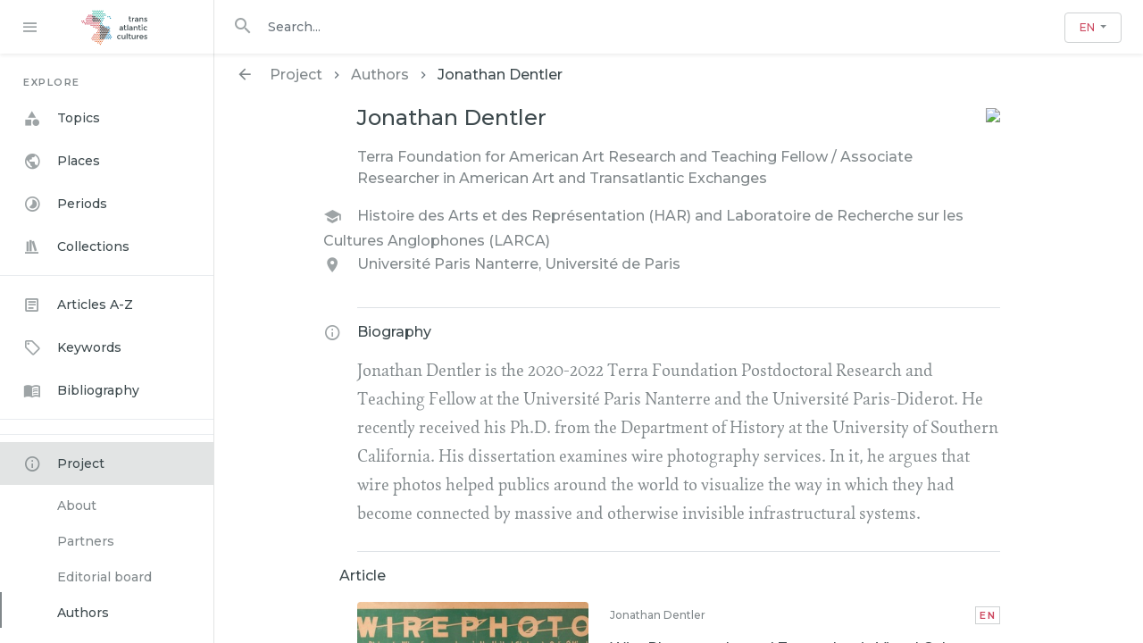

--- FILE ---
content_type: text/html; charset=utf-8
request_url: https://transatlantic-cultures.org/en/author/dentler-d638d72a-9ebd-453a-a62e-d5ab0ddce3f1
body_size: 7363
content:


<!DOCTYPE html>
<html lang="en" class="no-js">
  <head>
    <meta charset="utf-8">
    <meta http-equiv="Content-Type" content="text/html; charset=utf-8">

    <!-- Mobile viewport optimization h5bp.com/ad -->
    <meta name="HandheldFriendly" content="True">
    <meta name="viewport" content="width=device-width,initial-scale=1.0">
    
  <meta name="description" content="Led by a Franco-Brazilian team of scholars in the humanities, social sciences, arts and literatures, this joint research project is developing a digital platform for Transatlantic Cultural History to be published in four languages. In a series of essays exploring cultural relations between Europe, Africa, and the Americas, it presents a connected history of the Atlantic space since the 18&lt;sup&gt;th&lt;/sup&gt; century, highlighting the cultural dynamics of the Atlantic region and its crucial role in the contemporary process of globalization.">


    <!-- Internet Explorer use the highest version available -->
    <meta http-equiv="X-UA-Compatible" content="IE=edge">

    <!-- Mobile IE allows us to activate ClearType technology for smoothing fonts for easy reading -->
    <!--[if IEMobile]>
    <meta http-equiv="cleartype" content="on">
    <![endif]-->

    <!--
/**
 * @license
 * MyFonts Webfont Build ID 3856385, 2020-01-14T10:29:25-0500
 *
 * The fonts listed in this notice are subject to the End User License
 * Agreement(s) entered into by the website owner. All other parties are
 * explicitly restricted from using the Licensed Webfonts(s).
 *
 * You may obtain a valid license at the URLs below.
 *
 * Webfont: Garibaldi-Italic by Harbor Type
 * URL: https://www.myfonts.com/fonts/harbor-type/garibaldi/italic/
 *
 * Webfont: Garibaldi-Regular by Harbor Type
 * URL: https://www.myfonts.com/fonts/harbor-type/garibaldi/regular/
 *
 *
 * Licensed pageviews: 10,000
 * Webfonts copyright: Copyright &#x00A9; 2015 by Henrique Beier. All rights reserved.
 *
 * © 2020 MyFonts Inc
*/

-->

    

    <title>  Jonathan Dentler
 - Transatlantic Cultures</title>
    <link href="https://transatlantic-cultures.org/en/catalog/opensearch.xml" title="Transatlantic Cultures" type="application/opensearchdescription+xml" rel="search" />

    <link rel="shortcut icon" type="image/x-icon" href="/assets/favicon-fbfb79cf47f5d22f2dbc61a56ac4341d06dd049bb88bebb27430e8d84832f12b.ico" />
    <link rel="apple-touch-icon" type="image/png" href="/assets/apple-touch-icon-681d723df3674c79251e46aa65ccff1b1c38d539004cdf284579f5b7eb313638.png" />

    <link rel="stylesheet" media="all" href="/assets/application-dd7b91f72e55e021f32e87524128b1d0f38a8b0f76d91563fca4afe9b285a5e1.css" />
<!--    FONTS-->
    <link href="https://fonts.googleapis.com/css?family=Alegreya|Montserrat:500,600" rel="stylesheet">
<!--    LEAFLET-->
    <link rel="stylesheet" href="https://unpkg.com/leaflet@1.3.4/dist/leaflet.css"
          integrity="sha512-puBpdR0798OZvTTbP4A8Ix/l+A4dHDD0DGqYW6RQ+9jxkRFclaxxQb/SJAWZfWAkuyeQUytO7+7N4QKrDh+drA=="
          crossorigin=""/>
    <link rel="stylesheet" href="https://cdnjs.cloudflare.com/ajax/libs/slick-carousel/1.9.0/slick.min.css">
<!--    <link rel="stylesheet" href="https://cdnjs.cloudflare.com/ajax/libs/slick-carousel/1.9.0/slick-theme.min.css">-->
<!-- DEPRECATED   <link href="https://fonts.googleapis.com/icon?family=Material+Icons" rel="stylesheet">-->
    <link href="//cdn.materialdesignicons.com/7.2.96/css/materialdesignicons.min.css" rel="stylesheet">

    <link href='https://cdn.knightlab.com/libs/soundcite/latest/css/player.css' rel='stylesheet' type='text/css'>

    <!--   Make sure you put this AFTER Leaflet's CSS-->
    <script src="https://unpkg.com/leaflet@1.3.4/dist/leaflet.js"
            integrity="sha512-nMMmRyTVoLYqjP9hrbed9S+FzjZHW5gY1TWCHA5ckwXZBadntCNs8kEqAWdrb9O7rxbCaA4lKTIWjDXZxflOcA=="
            crossorigin=""></script>
    <script src="https://cdnjs.cloudflare.com/ajax/libs/openseadragon/2.4.0/openseadragon.min.js"></script>
    <script src="https://d3js.org/d3.v4.min.js"></script>

<!--    <script src="https://unpkg.com/masonry-layout@4/dist/masonry.pkgd.min.js"></script>-->
<!--    <script src="https://unpkg.com/imagesloaded@4/imagesloaded.pkgd.min.js"></script>-->

    <script src="/assets/application-7faabaf87e4d7503becf72827be727b09a9e6126574a0e1a6fe1e3c1d87940d9.js"></script>
    <script src="https://cdnjs.cloudflare.com/ajax/libs/slick-carousel/1.9.0/slick.min.js" type="text/javascript"></script>
<!--    <script src="https://cdn.jsdelivr.net/gh/xcash/bootstrap-autocomplete@v2.2.0/dist/latest/bootstrap-autocomplete.min.js"></script>-->
<!--    <script src="https://cdnjs.cloudflare.com/ajax/libs/handlebars.js/4.0.12/handlebars.min.js"></script>-->
<!--    <script src="https://cdnjs.cloudflare.com/ajax/libs/typeahead.js/0.11.1/typeahead.bundle.min.js"></script>-->

    <meta name="csrf-param" content="authenticity_token" />
<meta name="csrf-token" content="3IxvGlgujEQWvhLBhtDufr6HpbNvJlvixRCHPyJvk2L05DHiEnoPDLU4fgWSlaBJdScn6D/srPbytL0Y+VeT/w==" />
    
    <script>
  var _paq = window._paq = window._paq || [];
  /* tracker methods like "setCustomDimension" should be called before "trackPageView" */
  _paq.push(['trackPageView']);
  _paq.push(['enableLinkTracking']);
  (function() {
    var u="https://analyseweb.huma-num.fr/";
    _paq.push(['setTrackerUrl', u+'piwik.php']);
    _paq.push(['setSiteId', '442']);
    var d=document, g=d.createElement('script'), s=d.getElementsByTagName('script')[0];
    g.async=true; g.src=u+'piwik.js'; s.parentNode.insertBefore(g,s);
  })();

  (function() {
    var previousPageUrl = null;
    addEventListener('turbolinks:load', function(event) {
      if (previousPageUrl) {
        _paq.push(['setReferrerUrl', previousPageUrl]);
        _paq.push(['setCustomUrl', window.location.href]);
        _paq.push(['setDocumentTitle', document.title]);
        if (event.data && event.data.timing) {
          _paq.push(['setGenerationTimeMs', event.data.timing.visitEnd - event.data.timing.visitStart]);
        }
        _paq.push(['trackPageView']);
      }
      previousPageUrl = window.location.href;
    });
  })();
</script>
  </head>
  <body class="tracs-home tracs-home-project_authors_show">
  <div class="top shadow-sm">
  <div class="top-left">
    <div id="sidebar-switch">
      <i class="mdi mdi-menu"></i>
    </div>
    <div id="home-link">
      <a class="" href="/en/home">
        <img src="/assets/tracs-logo-color-d989f17dc063cd5c174ab0d70d2ae673cfd2e9dc8618d44f1969d57e86a8e111.svg" />
</a>    </div>
  </div>
  <div class="top-right">
    <div class="search-icon"><i class="mdi mdi-24px mdi-magnify"></i></div>
<form class="search-query-form input-group" role="search" action="https://transatlantic-cultures.org/en/catalog" accept-charset="UTF-8" method="get"><input name="utf8" type="hidden" value="&#x2713;" />
  <input type="hidden" name="locale" value="en" />
    <label for="search_field" class="sr-only">Search in</label>
<!--  <div class="input-group">-->

    <label for="q" class="sr-only">search for</label>
    <input type="text" name="q" id="q" placeholder="Search..." class="autoComplete search_q q form-control py-2 border-right-0 border" autocomplete="off" />

<!--TODO Search button disabled for instance -->
    <span class="input-group-append hide">
      <button type="submit" class="btn btn-secondary search-btn" id="search">
        <span class="submit-search-text ">Search</span>
        <span class="blacklight-icons"><?xml version="1.0"?>
<svg width="24" height="24" viewBox="0 0 24 24" role="img" aria-labelledby="bl-icon-search-06a4e87ca67da07d">
  <path fill="none" d="M0 0h24v24H0V0z"/>
  <path d="M15.5 14h-.79l-.28-.27C15.41 12.59 16 11.11 16 9.5 16 5.91 13.09 3 9.5 3S3 5.91 3 9.5 5.91 16 9.5 16c1.61 0 3.09-.59 4.23-1.57l.27.28v.79l5 4.99L20.49 19l-4.99-5zm-6 0C7.01 14 5 11.99 5 9.5S7.01 5 9.5 5 14 7.01 14 9.5 11.99 14 9.5 14z"/>
  <title id="bl-icon-search-06a4e87ca67da07d">search icon</title>
</svg>
</span>
      </button>
    </span>
<!--  </div>-->
</form>


    <!-- Default dropleft button -->
<div class="btn-group dropdown language-dropdown">
  <button type="button" class="language-selector btn dropdown-toggle" data-current-language="EN" data-toggle="dropdown" aria-haspopup="true" aria-expanded="false">
    <span class="lang-en">EN</span>
  </button>
  <div class="dropdown-menu w-100 dropdown-menu-right">
<!--        <i class="mdi mdi-shape mdi-24px"></i>-->
<!--        <i class="mdi mdi-shape mdi-24px"></i>-->
        <a class="dropdown-item" data-turbolinks="false" href="/fr/author/dentler-d638d72a-9ebd-453a-a62e-d5ab0ddce3f1">
          <span class="lang-fr">FR</span>
</a><!--        <i class="mdi mdi-shape mdi-24px"></i>-->
        <a class="dropdown-item" data-turbolinks="false" href="/es/author/dentler-d638d72a-9ebd-453a-a62e-d5ab0ddce3f1">
          <span class="lang-es">ES</span>
</a><!--        <i class="mdi mdi-shape mdi-24px"></i>-->
        <a class="dropdown-item" data-turbolinks="false" href="/pt/author/dentler-d638d72a-9ebd-453a-a62e-d5ab0ddce3f1">
          <span class="lang-pt">PT</span>
</a>  </div>
</div>
  </div>

</div>




  <div id="main-container" role="main" class="lower">


<!--    <div class="row no-gutters">-->

      
    <aside id="left" class="column">
      <div class="bottom sidebar">
      

<div class="explorer sidebar-sticky">
  <div class="p-list-group explorer-title">
    Explore
  </div>
  <ul class="list-group rounded-0">
<!--    <a href="#" class="border-0 list-group-item list-group-item-action active">-->
<!--      Cras justo odio-->
<!--    </a>-->
    <li class="border-0 explorer-list-item ">
      <a class="d-block w-100" href="/en/topics">
        <i class="explorer-icons mdi mdi-shape"></i>Topics
</a>    </li>
    <li class="border-0 explorer-list-item ">
      <a class="d-block w-100" href="/en/spaces">
        <i class="explorer-icons mdi mdi-earth"></i>Places
</a>      <div class="collapse " id="collapseSpaces">
      </div>
    </li>
    <li class="border-0 explorer-list-item ">
      <a class="d-block w-100" href="/en/periods">
        <i class="explorer-icons mdi mdi-timelapse"></i>Periods
</a>      <div class="collapse " id="collapsePeriods">
      </div>
    </li>
    <li class="border-0 explorer-list-item ">
      <a class="d-block w-100" href="/en/collections">
        <i class="explorer-icons mdi mdi-bookshelf"></i>Collections
</a>    </li>
    <li class="dropdown-divider"></li>
<!--    DEPRECATED by last figs style -->
<!--    <li class="border-0 explorer-list-item ">-->
<!--        <i class="explorer-icons mdi mdi-web"></i>-->
<!--    </li>-->
<!--    <li class="border-0 explorer-list-item ">-->
<!--        <i class="explorer-icons mdi mdi-account-circle-outline"></i>-->
<!--    </li>-->
    <li class="border-0 explorer-list-item ">
      <a class="d-block w-100" href="/en/articles">
        <i class="explorer-icons mdi mdi-text-box-outline"></i>Articles A-Z
</a>    </li>
    <li class="border-0 explorer-list-item ">
      <a class="d-block w-100" href="/en/keywords">
        <i class="explorer-icons mdi mdi-tag-outline"></i>Keywords
</a>    </li>
    <li class="border-0 explorer-list-item ">
      <a class="d-block w-100" href="/en/bibliography">
        <i class="explorer-icons mdi mdi-book-open-variant"></i>Bibliography
</a>    </li>
    <li class="dropdown-divider"></li>
  </ul>
</div>


      <div class="explorer-footer">
  <ul class="list-group rounded-0">
    <li class="dropdown-divider"></li>
    <li class="border-0 explorer-list-item selected">
<!--        <i class="explorer-icons mdi mdi-information-outline"></i>-->
      <a class="d-block w-100" href="/en/about">
        <i class="explorer-icons mdi mdi-information-outline"></i>Project
</a>      <div class="collapse show" id="collapseSpaces">
        <div>
          <ul class="explorer-facets-list p-0 hfixed">
            <li class="">
              <span class="facet-label">
                <a class="facet-select facet-no-mdi" href="/en/about">
                  About
</a>              </span>
            </li>
            <li class="">
              <span class="facet-label">
                <a class="facet-select facet-no-mdi" href="/en/partners">
                 Partners
</a>              </span>
            </li>
            <li class="">
              <span class="facet-label">
                <a class="facet-select facet-no-mdi" href="/en/team">
                  Editorial board
</a>              </span>
            </li>
            <li class="outlined">
              <span class="facet-label">
                <a class="facet-select facet-no-mdi" href="/en/authors">
                 Authors
</a>              </span>
            </li>
            <li class="">
              <span class="facet-label">
                <a class="facet-select facet-no-mdi" href="/en/translators">
                 Translators
</a>              </span>
            </li>
            <li class="">
              <span class="facet-label">
                <a class="facet-select facet-no-mdi" href="/en/resources">
                  Resources
</a>              </span>
            </li>
            <li class="">
              <span class="facet-label">
                <a class="facet-select facet-no-mdi" href="/en/contribute">
                  Contribute
</a>              </span>
            </li>
          </ul>
        </div>
      </div>
    </li>
  </ul>
</div>




      </div>
    </aside>

  <div id="right" class="column">
    <div class="bottom">
      <div class="search-header">
        
      </div>
      <div class="home-breadcrumb">

  <ol class="breadcrumb">
    <li><a href="/en/project"><i class="mdi mdi-arrow-left"></i>Project</a></li><li><a href="/en/authors">Authors</a></li><li>Jonathan Dentler</li>
  </ol>
</div>

<div class="home-content container-720">
  <div class="flex-container border-bottom py-2">
    <div class="flex-grow">
    <h1 class="pb-3">Jonathan Dentler</h1>
    <p class="mgray">Terra Foundation for American Art Research and Teaching Fellow / Associate Researcher in American Art and Transatlantic Exchanges </p>
    <ul class="record-author mt-3 mgray">
      <li class="record-xalign">
        <p><i class="mdi mdi-school"></i>Histoire des Arts et des Représentation (HAR) and Laboratoire de Recherche sur les Cultures Anglophones (LARCA)</p>
        <p><i class="mdi mdi-map-marker"></i>Université Paris Nanterre, Université de Paris</p>
      </li>
    </ul>
    </div>
    <div class="avatar">
      <img class="rounded" src="https://transatlantic-cultures.org/rails/active_storage/representations/eyJfcmFpbHMiOnsibWVzc2FnZSI6IkJBaHBBdXNFIiwiZXhwIjpudWxsLCJwdXIiOiJibG9iX2lkIn19--79f1885c1f5323fdabb6e8541a2b109c2449982a/[base64]/Screen%20Shot%202020-06-04%20at%205.25.40%20PM.png?locale=en" />
    </div>
  </div>
  <div class="py-3 border-bottom">
    <h2 class="record-xalign"><i class="mdi mdi-information-outline"></i>Biography</h2>
    <p class="home-text">Jonathan Dentler is the 2020-2022 Terra Foundation Postdoctoral Research and Teaching Fellow at the Université Paris Nanterre and the Université Paris-Diderot. He recently received his Ph.D. from the Department of History at the University of Southern California. His dissertation examines wire photography services. In it, he argues that wire photos helped publics around the world to visualize the way in which they had become connected by massive and otherwise invisible infrastructural systems.</p>
  </div>
<!--  <div class="py-3 border-bottom">-->
<!--    <h2 class="record-xalign"><i class="mdi mdi-book"></i>Bibliography</h2>-->
<!--  </div>-->
  <div class="py-3 border-bottom">
    <h2 class="record-xalign"><i class="mdi mdi-file-document-box-outline"></i>Article</h2>
<!--    This is deactivated for instance as long as document validation is not ready. -->

      <div id="result-container" class="mt-3">

          
<a class="card-as-link" href="/en/catalog/wirephoto">

<div class="result-card search-result" data-spaces="[4, 1, 5]" data-identifier="116">
  <div class="result-card-left">
    <div class="result-card-thumbnail">
      <img class="rounded" src="/rails/active_storage/representations/eyJfcmFpbHMiOnsibWVzc2FnZSI6IkJBaHBBaGtHIiwiZXhwIjpudWxsLCJwdXIiOiJibG9iX2lkIn19--d1d3c3c11ca8e49d75d148095101c12ca650aa6e/[base64]--d7388591ac247cb0af99612b107624a2cc64aa02/WirephotoBanner.jpg" />
    </div>

  </div>

  <div class="result-card-right">
    <div class="result-card-content">
      <div class="result-card-content-header">
        <div class="card-author">Jonathan Dentler</div>
        <div class="card-languages">
            <span class="lang-en">en</span>
        </div>
      </div>
      <div class="result-card-content-body">
        <h4 class="card-title">Wire Photography and Transatlantic Visual Culture</h4>
        <p class="card-text">Beginning in the 1920s, wire photography services used a technology similar to a fax machine to send...</p>
      </div>
    </div>
  </div>

</div>

</a>











      </div>
  </div>
</div>


<!--Use controller action to determine which item is selected for now -->


<!--      Exemple of cliquable collapse-->
<!--    <li class="border-0 explorer-list-item">-->
<!--      <a class="collapsed d-block w-100" data-toggle="collapse" href="#collapseSpaces" role="button" aria-expanded="true" aria-controls="collapseSpaces">-->
<!--        <i class="explorer-icons mdi">public</i>Espaces<span class="mr-3"></span>-->
<!--      </a>-->
<!--      <div class="collapse" id="collapseSpaces">-->
<!--        <div class="mt-2">-->
<!--          Anim pariatur cliche reprehenderit, enim eiusmod high life accusamus terry richardson ad squid. Nihil anim keffiyeh helvetica, craft beer labore wes anderson cred nesciunt sapiente ea proident.-->
<!--        </div>-->
<!--      </div>-->
<!--    </li>-->


      <div id="autoCompleteResults"></div>
    </div>
  </div>

<!--    </div>-->
  </div>

  
  <div id="blacklight-modal" class="modal fade" tabindex="-1" role="dialog" aria-hidden="true">
  <div class="modal-dialog modal-lg" role="document">
    <div class="modal-content">
    </div>
  </div>
</div>

  </body>
</html>



--- FILE ---
content_type: application/javascript; charset=utf-8
request_url: https://cdnjs.cloudflare.com/ajax/libs/openseadragon/2.4.0/openseadragon.min.js
body_size: 44184
content:
//! openseadragon 2.4.0
//! Built on 2018-07-20
//! Git commit: v2.4.0-0-446af4d
//! http://openseadragon.github.io
//! License: http://openseadragon.github.io/license/


function OpenSeadragon(e){return new OpenSeadragon.Viewer(e)}!function(e){e.version={versionStr:"2.4.0",major:parseInt("2",10),minor:parseInt("4",10),revision:parseInt("0",10)};var t={"[object Boolean]":"boolean","[object Number]":"number","[object String]":"string","[object Function]":"function","[object Array]":"array","[object Date]":"date","[object RegExp]":"regexp","[object Object]":"object"},i=Object.prototype.toString,n=Object.prototype.hasOwnProperty;e.isFunction=function(t){return"function"===e.type(t)};e.isArray=Array.isArray||function(t){return"array"===e.type(t)};e.isWindow=function(e){return e&&"object"==typeof e&&"setInterval"in e};e.type=function(e){return null===e||void 0===e?String(e):t[i.call(e)]||"object"};e.isPlainObject=function(t){if(!t||"object"!==OpenSeadragon.type(t)||t.nodeType||e.isWindow(t))return!1;if(t.constructor&&!n.call(t,"constructor")&&!n.call(t.constructor.prototype,"isPrototypeOf"))return!1;var i;for(var o in t)i=o;return void 0===i||n.call(t,i)};e.isEmptyObject=function(e){for(var t in e)return!1;return!0};e.freezeObject=function(t){Object.freeze?e.freezeObject=Object.freeze:e.freezeObject=function(e){return e};return e.freezeObject(t)};e.supportsCanvas=function(){var t=document.createElement("canvas");return!(!e.isFunction(t.getContext)||!t.getContext("2d"))}();e.isCanvasTainted=function(e){var t=!1;try{e.getContext("2d").getImageData(0,0,1,1)}catch(e){t=!0}return t};e.pixelDensityRatio=function(){if(e.supportsCanvas){var t=document.createElement("canvas").getContext("2d");var i=window.devicePixelRatio||1;var n=t.webkitBackingStorePixelRatio||t.mozBackingStorePixelRatio||t.msBackingStorePixelRatio||t.oBackingStorePixelRatio||t.backingStorePixelRatio||1;return Math.max(i,1)/n}return 1}()}(OpenSeadragon);!function($){$.extend=function(){var e,t,i,n,o,r,s=arguments[0]||{},a=arguments.length,l=!1,h=1;if("boolean"==typeof s){l=s;s=arguments[1]||{};h=2}"object"==typeof s||OpenSeadragon.isFunction(s)||(s={});if(a===h){s=this;--h}for(;h<a;h++)if(null!==(e=arguments[h])||void 0!==e)for(t in e){i=s[t];if(s!==(n=e[t]))if(l&&n&&(OpenSeadragon.isPlainObject(n)||(o=OpenSeadragon.isArray(n)))){if(o){o=!1;r=i&&OpenSeadragon.isArray(i)?i:[]}else r=i&&OpenSeadragon.isPlainObject(i)?i:{};s[t]=OpenSeadragon.extend(l,r,n)}else void 0!==n&&(s[t]=n)}return s};var isIOSDevice=function(){if("object"!=typeof navigator)return!1;var e=navigator.userAgent;return"string"==typeof e&&(-1!==e.indexOf("iPhone")||-1!==e.indexOf("iPad")||-1!==e.indexOf("iPod"))};$.extend($,{DEFAULT_SETTINGS:{xmlPath:null,tileSources:null,tileHost:null,initialPage:0,crossOriginPolicy:!1,ajaxWithCredentials:!1,loadTilesWithAjax:!1,ajaxHeaders:{},panHorizontal:!0,panVertical:!0,constrainDuringPan:!1,wrapHorizontal:!1,wrapVertical:!1,visibilityRatio:.5,minPixelRatio:.5,defaultZoomLevel:0,minZoomLevel:null,maxZoomLevel:null,homeFillsViewer:!1,clickTimeThreshold:300,clickDistThreshold:5,dblClickTimeThreshold:300,dblClickDistThreshold:20,springStiffness:6.5,animationTime:1.2,gestureSettingsMouse:{scrollToZoom:!0,clickToZoom:!0,dblClickToZoom:!1,pinchToZoom:!1,zoomToRefPoint:!0,flickEnabled:!1,flickMinSpeed:120,flickMomentum:.25,pinchRotate:!1},gestureSettingsTouch:{scrollToZoom:!1,clickToZoom:!1,dblClickToZoom:!0,pinchToZoom:!0,zoomToRefPoint:!0,flickEnabled:!0,flickMinSpeed:120,flickMomentum:.25,pinchRotate:!1},gestureSettingsPen:{scrollToZoom:!1,clickToZoom:!0,dblClickToZoom:!1,pinchToZoom:!1,zoomToRefPoint:!0,flickEnabled:!1,flickMinSpeed:120,flickMomentum:.25,pinchRotate:!1},gestureSettingsUnknown:{scrollToZoom:!1,clickToZoom:!1,dblClickToZoom:!0,pinchToZoom:!0,zoomToRefPoint:!0,flickEnabled:!0,flickMinSpeed:120,flickMomentum:.25,pinchRotate:!1},zoomPerClick:2,zoomPerScroll:1.2,zoomPerSecond:1,blendTime:0,alwaysBlend:!1,autoHideControls:!0,immediateRender:!1,minZoomImageRatio:.9,maxZoomPixelRatio:1.1,smoothTileEdgesMinZoom:1.1,iOSDevice:isIOSDevice(),pixelsPerWheelLine:40,pixelsPerArrowPress:40,autoResize:!0,preserveImageSizeOnResize:!1,minScrollDeltaTime:50,showSequenceControl:!0,sequenceControlAnchor:null,preserveViewport:!1,preserveOverlays:!1,navPrevNextWrap:!1,showNavigationControl:!0,navigationControlAnchor:null,showZoomControl:!0,showHomeControl:!0,showFullPageControl:!0,showRotationControl:!1,showFlipControl:!1,controlsFadeDelay:2e3,controlsFadeLength:1500,mouseNavEnabled:!0,showNavigator:!1,navigatorId:null,navigatorPosition:null,navigatorSizeRatio:.2,navigatorMaintainSizeRatio:!1,navigatorTop:null,navigatorLeft:null,navigatorHeight:null,navigatorWidth:null,navigatorAutoResize:!0,navigatorAutoFade:!0,navigatorRotate:!0,navigatorBackground:"#000",navigatorOpacity:.8,navigatorBorderColor:"#555",navigatorDisplayRegionColor:"#900",degrees:0,flipped:!1,opacity:1,preload:!1,compositeOperation:null,placeholderFillStyle:null,showReferenceStrip:!1,referenceStripScroll:"horizontal",referenceStripElement:null,referenceStripHeight:null,referenceStripWidth:null,referenceStripPosition:"BOTTOM_LEFT",referenceStripSizeRatio:.2,collectionRows:3,collectionColumns:0,collectionLayout:"horizontal",collectionMode:!1,collectionTileSize:800,collectionTileMargin:80,imageLoaderLimit:0,maxImageCacheCount:200,timeout:3e4,useCanvas:!0,prefixUrl:"/images/",navImages:{zoomIn:{REST:"zoomin_rest.png",GROUP:"zoomin_grouphover.png",HOVER:"zoomin_hover.png",DOWN:"zoomin_pressed.png"},zoomOut:{REST:"zoomout_rest.png",GROUP:"zoomout_grouphover.png",HOVER:"zoomout_hover.png",DOWN:"zoomout_pressed.png"},home:{REST:"home_rest.png",GROUP:"home_grouphover.png",HOVER:"home_hover.png",DOWN:"home_pressed.png"},fullpage:{REST:"fullpage_rest.png",GROUP:"fullpage_grouphover.png",HOVER:"fullpage_hover.png",DOWN:"fullpage_pressed.png"},rotateleft:{REST:"rotateleft_rest.png",GROUP:"rotateleft_grouphover.png",HOVER:"rotateleft_hover.png",DOWN:"rotateleft_pressed.png"},rotateright:{REST:"rotateright_rest.png",GROUP:"rotateright_grouphover.png",HOVER:"rotateright_hover.png",DOWN:"rotateright_pressed.png"},flip:{REST:"flip_rest.png",GROUP:"flip_grouphover.png",HOVER:"flip_hover.png",DOWN:"flip_pressed.png"},previous:{REST:"previous_rest.png",GROUP:"previous_grouphover.png",HOVER:"previous_hover.png",DOWN:"previous_pressed.png"},next:{REST:"next_rest.png",GROUP:"next_grouphover.png",HOVER:"next_hover.png",DOWN:"next_pressed.png"}},debugMode:!1,debugGridColor:["#437AB2","#1B9E77","#D95F02","#7570B3","#E7298A","#66A61E","#E6AB02","#A6761D","#666666"]},SIGNAL:"----seadragon----",delegate:function(e,t){return function(){var i=arguments;void 0===i&&(i=[]);return t.apply(e,i)}},BROWSERS:{UNKNOWN:0,IE:1,FIREFOX:2,SAFARI:3,CHROME:4,OPERA:5},getElement:function(e){"string"==typeof e&&(e=document.getElementById(e));return e},getElementPosition:function(e){var t,i,n=new $.Point;i=getOffsetParent(e=$.getElement(e),t="fixed"==$.getElementStyle(e).position);for(;i;){n.x+=e.offsetLeft;n.y+=e.offsetTop;t&&(n=n.plus($.getPageScroll()));i=getOffsetParent(e=i,t="fixed"==$.getElementStyle(e).position)}return n},getElementOffset:function(e){var t,i,n=(e=$.getElement(e))&&e.ownerDocument,o={top:0,left:0};if(!n)return new $.Point;t=n.documentElement;void 0!==e.getBoundingClientRect&&(o=e.getBoundingClientRect());i=n==n.window?n:9===n.nodeType&&(n.defaultView||n.parentWindow);return new $.Point(o.left+(i.pageXOffset||t.scrollLeft)-(t.clientLeft||0),o.top+(i.pageYOffset||t.scrollTop)-(t.clientTop||0))},getElementSize:function(e){e=$.getElement(e);return new $.Point(e.clientWidth,e.clientHeight)},getElementStyle:document.documentElement.currentStyle?function(e){return(e=$.getElement(e)).currentStyle}:function(e){e=$.getElement(e);return window.getComputedStyle(e,"")},getCssPropertyWithVendorPrefix:function(e){var t={};$.getCssPropertyWithVendorPrefix=function(e){if(void 0!==t[e])return t[e];var i=document.createElement("div").style;var n=null;if(void 0!==i[e])n=e;else{var o=["Webkit","Moz","MS","O","webkit","moz","ms","o"];var r=$.capitalizeFirstLetter(e);for(var s=0;s<o.length;s++){var a=o[s]+r;if(void 0!==i[a]){n=a;break}}}t[e]=n;return n};return $.getCssPropertyWithVendorPrefix(e)},capitalizeFirstLetter:function(e){return e.charAt(0).toUpperCase()+e.slice(1)},positiveModulo:function(e,t){var i=e%t;i<0&&(i+=t);return i},pointInElement:function(e,t){e=$.getElement(e);var i=$.getElementOffset(e),n=$.getElementSize(e);return t.x>=i.x&&t.x<i.x+n.x&&t.y<i.y+n.y&&t.y>=i.y},getEvent:function(e){$.getEvent=e?function(e){return e}:function(){return window.event};return $.getEvent(e)},getMousePosition:function(e){if("number"==typeof e.pageX)$.getMousePosition=function(e){var t=new $.Point;e=$.getEvent(e);t.x=e.pageX;t.y=e.pageY;return t};else{if("number"!=typeof e.clientX)throw new Error("Unknown event mouse position, no known technique.");$.getMousePosition=function(e){var t=new $.Point;e=$.getEvent(e);t.x=e.clientX+document.body.scrollLeft+document.documentElement.scrollLeft;t.y=e.clientY+document.body.scrollTop+document.documentElement.scrollTop;return t}}return $.getMousePosition(e)},getPageScroll:function(){var e=document.documentElement||{},t=document.body||{};if("number"==typeof window.pageXOffset)$.getPageScroll=function(){return new $.Point(window.pageXOffset,window.pageYOffset)};else if(t.scrollLeft||t.scrollTop)$.getPageScroll=function(){return new $.Point(document.body.scrollLeft,document.body.scrollTop)};else{if(!e.scrollLeft&&!e.scrollTop)return new $.Point(0,0);$.getPageScroll=function(){return new $.Point(document.documentElement.scrollLeft,document.documentElement.scrollTop)}}return $.getPageScroll()},setPageScroll:function(e){if(void 0!==window.scrollTo)$.setPageScroll=function(e){window.scrollTo(e.x,e.y)};else{var t=$.getPageScroll();if(t.x===e.x&&t.y===e.y)return;document.body.scrollLeft=e.x;document.body.scrollTop=e.y;var i=$.getPageScroll();if(i.x!==t.x&&i.y!==t.y){$.setPageScroll=function(e){document.body.scrollLeft=e.x;document.body.scrollTop=e.y};return}document.documentElement.scrollLeft=e.x;document.documentElement.scrollTop=e.y;if((i=$.getPageScroll()).x!==t.x&&i.y!==t.y){$.setPageScroll=function(e){document.documentElement.scrollLeft=e.x;document.documentElement.scrollTop=e.y};return}$.setPageScroll=function(e){}}return $.setPageScroll(e)},getWindowSize:function(){var e=document.documentElement||{},t=document.body||{};if("number"==typeof window.innerWidth)$.getWindowSize=function(){return new $.Point(window.innerWidth,window.innerHeight)};else if(e.clientWidth||e.clientHeight)$.getWindowSize=function(){return new $.Point(document.documentElement.clientWidth,document.documentElement.clientHeight)};else{if(!t.clientWidth&&!t.clientHeight)throw new Error("Unknown window size, no known technique.");$.getWindowSize=function(){return new $.Point(document.body.clientWidth,document.body.clientHeight)}}return $.getWindowSize()},makeCenteredNode:function(e){e=$.getElement(e);var t=[$.makeNeutralElement("div"),$.makeNeutralElement("div"),$.makeNeutralElement("div")];$.extend(t[0].style,{display:"table",height:"100%",width:"100%"});$.extend(t[1].style,{display:"table-row"});$.extend(t[2].style,{display:"table-cell",verticalAlign:"middle",textAlign:"center"});t[0].appendChild(t[1]);t[1].appendChild(t[2]);t[2].appendChild(e);return t[0]},makeNeutralElement:function(e){var t=document.createElement(e),i=t.style;i.background="transparent none";i.border="none";i.margin="0px";i.padding="0px";i.position="static";return t},now:function(){Date.now?$.now=Date.now:$.now=function(){return(new Date).getTime()};return $.now()},makeTransparentImage:function(e){$.makeTransparentImage=function(e){var t=$.makeNeutralElement("img");t.src=e;return t};$.Browser.vendor==$.BROWSERS.IE&&$.Browser.version<7&&($.makeTransparentImage=function(e){var t=$.makeNeutralElement("img"),i=null;(i=$.makeNeutralElement("span")).style.display="inline-block";t.onload=function(){i.style.width=i.style.width||t.width+"px";i.style.height=i.style.height||t.height+"px";t.onload=null;t=null};t.src=e;i.style.filter="progid:DXImageTransform.Microsoft.AlphaImageLoader(src='"+e+"', sizingMethod='scale')";return i});return $.makeTransparentImage(e)},setElementOpacity:function(e,t,i){var n;e=$.getElement(e);i&&!$.Browser.alpha&&(t=Math.round(t));if($.Browser.opacity)e.style.opacity=t<1?t:"";else if(t<1){n="alpha(opacity="+Math.round(100*t)+")";e.style.filter=n}else e.style.filter=""},setElementTouchActionNone:function(e){void 0!==(e=$.getElement(e)).style.touchAction?e.style.touchAction="none":void 0!==e.style.msTouchAction&&(e.style.msTouchAction="none")},addClass:function(e,t){(e=$.getElement(e)).className?-1===(" "+e.className+" ").indexOf(" "+t+" ")&&(e.className+=" "+t):e.className=t},indexOf:function(e,t,i){Array.prototype.indexOf?this.indexOf=function(e,t,i){return e.indexOf(t,i)}:this.indexOf=function(e,t,i){var n,o,r=i||0;if(!e)throw new TypeError;if(0===(o=e.length)||r>=o)return-1;r<0&&(r=o-Math.abs(r));for(n=r;n<o;n++)if(e[n]===t)return n;return-1};return this.indexOf(e,t,i)},removeClass:function(e,t){var i,n,o=[];i=(e=$.getElement(e)).className.split(/\s+/);for(n=0;n<i.length;n++)i[n]&&i[n]!==t&&o.push(i[n]);e.className=o.join(" ")},addEvent:function(){if(window.addEventListener)return function(e,t,i,n){(e=$.getElement(e)).addEventListener(t,i,n)};if(window.attachEvent)return function(e,t,i,n){(e=$.getElement(e)).attachEvent("on"+t,i)};throw new Error("No known event model.")}(),removeEvent:function(){if(window.removeEventListener)return function(e,t,i,n){(e=$.getElement(e)).removeEventListener(t,i,n)};if(window.detachEvent)return function(e,t,i,n){(e=$.getElement(e)).detachEvent("on"+t,i)};throw new Error("No known event model.")}(),cancelEvent:function(e){(e=$.getEvent(e)).preventDefault?$.cancelEvent=function(e){e.preventDefault()}:$.cancelEvent=function(e){(e=$.getEvent(e)).cancel=!0;e.returnValue=!1};$.cancelEvent(e)},stopEvent:function(e){(e=$.getEvent(e)).stopPropagation?$.stopEvent=function(e){e.stopPropagation()}:$.stopEvent=function(e){(e=$.getEvent(e)).cancelBubble=!0};$.stopEvent(e)},createCallback:function(e,t){var i,n=[];for(i=2;i<arguments.length;i++)n.push(arguments[i]);return function(){var i,o=n.concat([]);for(i=0;i<arguments.length;i++)o.push(arguments[i]);return t.apply(e,o)}},getUrlParameter:function(e){var t=URLPARAMS[e];return t||null},getUrlProtocol:function(e){var t=e.match(/^([a-z]+:)\/\//i);return null===t?window.location.protocol:t[1].toLowerCase()},createAjaxRequest:function(e){var t;try{t=!!new ActiveXObject("Microsoft.XMLHTTP")}catch(e){t=!1}if(t)window.XMLHttpRequest?$.createAjaxRequest=function(e){return e?new ActiveXObject("Microsoft.XMLHTTP"):new XMLHttpRequest}:$.createAjaxRequest=function(){return new ActiveXObject("Microsoft.XMLHTTP")};else{if(!window.XMLHttpRequest)throw new Error("Browser doesn't support XMLHttpRequest.");$.createAjaxRequest=function(){return new XMLHttpRequest}}return $.createAjaxRequest(e)},makeAjaxRequest:function(e,t,i){var n;var o;var r;if($.isPlainObject(e)){t=e.success;i=e.error;n=e.withCredentials;o=e.headers;r=e.responseType||null;e=e.url}var s=$.getUrlProtocol(e);var a=$.createAjaxRequest("file:"===s);if(!$.isFunction(t))throw new Error("makeAjaxRequest requires a success callback");a.onreadystatechange=function(){if(4==a.readyState){a.onreadystatechange=function(){};if(a.status>=200&&a.status<300||0===a.status&&"http:"!==s&&"https:"!==s)t(a);else{$.console.log("AJAX request returned %d: %s",a.status,e);$.isFunction(i)&&i(a)}}};try{a.open("GET",e,!0);r&&(a.responseType=r);if(o)for(var l in o)o.hasOwnProperty(l)&&o[l]&&a.setRequestHeader(l,o[l]);n&&(a.withCredentials=!0);a.send(null)}catch(n){var h=n.message;$.Browser.vendor==$.BROWSERS.IE&&$.Browser.version<10&&void 0!==n.number&&-2147024891==n.number&&(h+="\nSee http://msdn.microsoft.com/en-us/library/ms537505(v=vs.85).aspx#xdomain");$.console.log("%s while making AJAX request: %s",n.name,h);a.onreadystatechange=function(){};if(window.XDomainRequest){var c=new XDomainRequest;if(c){c.onload=function(e){$.isFunction(t)&&t({responseText:c.responseText,status:200,statusText:"OK"})};c.onerror=function(e){$.isFunction(i)&&i({responseText:c.responseText,status:444,statusText:"An error happened. Due to an XDomainRequest deficiency we can not extract any information about this error. Upgrade your browser."})};try{c.open("GET",e);c.send()}catch(e){$.isFunction(i)&&i(a,n)}}}else $.isFunction(i)&&i(a,n)}return a},jsonp:function(e){var t,i=e.url,n=document.head||document.getElementsByTagName("head")[0]||document.documentElement,o=e.callbackName||"openseadragon"+$.now(),r=window[o],s="$1"+o+"$2",a=e.param||"callback",l=e.callback;i=i.replace(/(\=)\?(&|$)|\?\?/i,s);i+=(/\?/.test(i)?"&":"?")+a+"="+o;window[o]=function(e){if(r)window[o]=r;else try{delete window[o]}catch(e){}l&&$.isFunction(l)&&l(e)};t=document.createElement("script");void 0===e.async&&!1===e.async||(t.async="async");e.scriptCharset&&(t.charset=e.scriptCharset);t.src=i;t.onload=t.onreadystatechange=function(e,i){if(i||!t.readyState||/loaded|complete/.test(t.readyState)){t.onload=t.onreadystatechange=null;n&&t.parentNode&&n.removeChild(t);t=void 0}};n.insertBefore(t,n.firstChild)},createFromDZI:function(){throw"OpenSeadragon.createFromDZI is deprecated, use Viewer.open."},parseXml:function(e){if(window.DOMParser)$.parseXml=function(e){return(new DOMParser).parseFromString(e,"text/xml")};else{if(!window.ActiveXObject)throw new Error("Browser doesn't support XML DOM.");$.parseXml=function(e){var t=null;(t=new ActiveXObject("Microsoft.XMLDOM")).async=!1;t.loadXML(e);return t}}return $.parseXml(e)},parseJSON:function(string){window.JSON&&window.JSON.parse?$.parseJSON=window.JSON.parse:$.parseJSON=function(string){return eval("("+string+")")};return $.parseJSON(string)},imageFormatSupported:function(e){return!!FILEFORMATS[(e=e||"").toLowerCase()]}});$.Browser={vendor:$.BROWSERS.UNKNOWN,version:0,alpha:!0};var FILEFORMATS={bmp:!1,jpeg:!0,jpg:!0,png:!0,tif:!1,wdp:!1},URLPARAMS={};!function(){var e=navigator.appVersion,t=navigator.userAgent;switch(navigator.appName){case"Microsoft Internet Explorer":if(window.attachEvent&&window.ActiveXObject){$.Browser.vendor=$.BROWSERS.IE;$.Browser.version=parseFloat(t.substring(t.indexOf("MSIE")+5,t.indexOf(";",t.indexOf("MSIE"))))}break;case"Netscape":if(window.addEventListener)if(t.indexOf("Firefox")>=0){$.Browser.vendor=$.BROWSERS.FIREFOX;$.Browser.version=parseFloat(t.substring(t.indexOf("Firefox")+8))}else if(t.indexOf("Safari")>=0){$.Browser.vendor=t.indexOf("Chrome")>=0?$.BROWSERS.CHROME:$.BROWSERS.SAFARI;$.Browser.version=parseFloat(t.substring(t.substring(0,t.indexOf("Safari")).lastIndexOf("/")+1,t.indexOf("Safari")))}else if(null!==new RegExp("Trident/.*rv:([0-9]{1,}[.0-9]{0,})").exec(t)){$.Browser.vendor=$.BROWSERS.IE;$.Browser.version=parseFloat(RegExp.$1)}break;case"Opera":$.Browser.vendor=$.BROWSERS.OPERA;$.Browser.version=parseFloat(e)}var i,n,o,r=window.location.search.substring(1).split("&");for(o=0;o<r.length;o++)(n=(i=r[o]).indexOf("="))>0&&(URLPARAMS[i.substring(0,n)]=decodeURIComponent(i.substring(n+1)));$.Browser.alpha=!($.Browser.vendor==$.BROWSERS.IE&&$.Browser.version<9||$.Browser.vendor==$.BROWSERS.CHROME&&$.Browser.version<2);$.Browser.opacity=!($.Browser.vendor==$.BROWSERS.IE&&$.Browser.version<9)}();var nullfunction=function(e){};$.console=window.console||{log:nullfunction,debug:nullfunction,info:nullfunction,warn:nullfunction,error:nullfunction,assert:nullfunction};!function(e){var t=e.requestAnimationFrame||e.mozRequestAnimationFrame||e.webkitRequestAnimationFrame||e.msRequestAnimationFrame;var i=e.cancelAnimationFrame||e.mozCancelAnimationFrame||e.webkitCancelAnimationFrame||e.msCancelAnimationFrame;if(t&&i){$.requestAnimationFrame=function(){return t.apply(e,arguments)};$.cancelAnimationFrame=function(){return i.apply(e,arguments)}}else{var n,o=[],r=[],s=0;$.requestAnimationFrame=function(e){o.push([++s,e]);n||(n=setInterval(function(){if(o.length){var e=$.now();var t=r;r=o;o=t;for(;r.length;)r.shift()[1](e)}else{clearInterval(n);n=void 0}},20));return s};$.cancelAnimationFrame=function(e){var t,i;for(t=0,i=o.length;t<i;t+=1)if(o[t][0]===e){o.splice(t,1);return}for(t=0,i=r.length;t<i;t+=1)if(r[t][0]===e){r.splice(t,1);return}}}}(window);function getOffsetParent(e,t){return t&&e!=document.body?document.body:e.offsetParent}}(OpenSeadragon);!function(e,t){"function"==typeof define&&define.amd?define([],t):"object"==typeof module&&module.exports?module.exports=t():e.OpenSeadragon=t()}(this,function(){return OpenSeadragon});!function(e){var t={supportsFullScreen:!1,isFullScreen:function(){return!1},getFullScreenElement:function(){return null},requestFullScreen:function(){},exitFullScreen:function(){},cancelFullScreen:function(){},fullScreenEventName:"",fullScreenErrorEventName:""};if(document.exitFullscreen){t.supportsFullScreen=!0;t.getFullScreenElement=function(){return document.fullscreenElement};t.requestFullScreen=function(e){return e.requestFullscreen()};t.exitFullScreen=function(){document.exitFullscreen()};t.fullScreenEventName="fullscreenchange";t.fullScreenErrorEventName="fullscreenerror"}else if(document.msExitFullscreen){t.supportsFullScreen=!0;t.getFullScreenElement=function(){return document.msFullscreenElement};t.requestFullScreen=function(e){return e.msRequestFullscreen()};t.exitFullScreen=function(){document.msExitFullscreen()};t.fullScreenEventName="MSFullscreenChange";t.fullScreenErrorEventName="MSFullscreenError"}else if(document.webkitExitFullscreen){t.supportsFullScreen=!0;t.getFullScreenElement=function(){return document.webkitFullscreenElement};t.requestFullScreen=function(e){return e.webkitRequestFullscreen()};t.exitFullScreen=function(){document.webkitExitFullscreen()};t.fullScreenEventName="webkitfullscreenchange";t.fullScreenErrorEventName="webkitfullscreenerror"}else if(document.webkitCancelFullScreen){t.supportsFullScreen=!0;t.getFullScreenElement=function(){return document.webkitCurrentFullScreenElement};t.requestFullScreen=function(e){return e.webkitRequestFullScreen()};t.exitFullScreen=function(){document.webkitCancelFullScreen()};t.fullScreenEventName="webkitfullscreenchange";t.fullScreenErrorEventName="webkitfullscreenerror"}else if(document.mozCancelFullScreen){t.supportsFullScreen=!0;t.getFullScreenElement=function(){return document.mozFullScreenElement};t.requestFullScreen=function(e){return e.mozRequestFullScreen()};t.exitFullScreen=function(){document.mozCancelFullScreen()};t.fullScreenEventName="mozfullscreenchange";t.fullScreenErrorEventName="mozfullscreenerror"}t.isFullScreen=function(){return null!==t.getFullScreenElement()};t.cancelFullScreen=function(){e.console.error("cancelFullScreen is deprecated. Use exitFullScreen instead.");t.exitFullScreen()};e.extend(e,t)}(OpenSeadragon);!function(e){e.EventSource=function(){this.events={}};e.EventSource.prototype={addOnceHandler:function(e,t,i,n){var o=this;n=n||1;var r=0;var s=function(i){++r===n&&o.removeHandler(e,s);t(i)};this.addHandler(e,s,i)},addHandler:function(t,i,n){var o=this.events[t];o||(this.events[t]=o=[]);i&&e.isFunction(i)&&(o[o.length]={handler:i,userData:n||null})},removeHandler:function(t,i){var n,o=this.events[t],r=[];if(o&&e.isArray(o)){for(n=0;n<o.length;n++)o[n].handler!==i&&r.push(o[n]);this.events[t]=r}},removeAllHandlers:function(e){if(e)this.events[e]=[];else for(var t in this.events)this.events[t]=[]},getHandler:function(e){var t=this.events[e];if(!t||!t.length)return null;t=1===t.length?[t[0]]:Array.apply(null,t);return function(e,i){var n,o=t.length;for(n=0;n<o;n++)if(t[n]){i.eventSource=e;i.userData=t[n].userData;t[n].handler(i)}}},raiseEvent:function(e,t){var i=this.getHandler(e);if(i){t||(t={});i(this,t)}}}}(OpenSeadragon);!function(e){var t=[];var i={};e.MouseTracker=function(n){t.push(this);var o=arguments;e.isPlainObject(n)||(n={element:o[0],clickTimeThreshold:o[1],clickDistThreshold:o[2]});this.hash=Math.random();this.element=e.getElement(n.element);this.clickTimeThreshold=n.clickTimeThreshold||e.DEFAULT_SETTINGS.clickTimeThreshold;this.clickDistThreshold=n.clickDistThreshold||e.DEFAULT_SETTINGS.clickDistThreshold;this.dblClickTimeThreshold=n.dblClickTimeThreshold||e.DEFAULT_SETTINGS.dblClickTimeThreshold;this.dblClickDistThreshold=n.dblClickDistThreshold||e.DEFAULT_SETTINGS.dblClickDistThreshold;this.userData=n.userData||null;this.stopDelay=n.stopDelay||50;this.enterHandler=n.enterHandler||null;this.exitHandler=n.exitHandler||null;this.pressHandler=n.pressHandler||null;this.nonPrimaryPressHandler=n.nonPrimaryPressHandler||null;this.releaseHandler=n.releaseHandler||null;this.nonPrimaryReleaseHandler=n.nonPrimaryReleaseHandler||null;this.moveHandler=n.moveHandler||null;this.scrollHandler=n.scrollHandler||null;this.clickHandler=n.clickHandler||null;this.dblClickHandler=n.dblClickHandler||null;this.dragHandler=n.dragHandler||null;this.dragEndHandler=n.dragEndHandler||null;this.pinchHandler=n.pinchHandler||null;this.stopHandler=n.stopHandler||null;this.keyDownHandler=n.keyDownHandler||null;this.keyUpHandler=n.keyUpHandler||null;this.keyHandler=n.keyHandler||null;this.focusHandler=n.focusHandler||null;this.blurHandler=n.blurHandler||null;var r=this;i[this.hash]={click:function(t){i=t,r.clickHandler&&e.cancelEvent(i);var i},dblclick:function(t){i=t,r.dblClickHandler&&e.cancelEvent(i);var i},keydown:function(t){!function(t,i){if(t.keyDownHandler){i=e.getEvent(i);t.keyDownHandler({eventSource:t,keyCode:i.keyCode?i.keyCode:i.charCode,ctrl:i.ctrlKey,shift:i.shiftKey,alt:i.altKey,meta:i.metaKey,originalEvent:i,preventDefaultAction:!1,userData:t.userData})||e.cancelEvent(i)}}(r,t)},keyup:function(t){!function(t,i){if(t.keyUpHandler){i=e.getEvent(i);t.keyUpHandler({eventSource:t,keyCode:i.keyCode?i.keyCode:i.charCode,ctrl:i.ctrlKey,shift:i.shiftKey,alt:i.altKey,meta:i.metaKey,originalEvent:i,preventDefaultAction:!1,userData:t.userData})||e.cancelEvent(i)}}(r,t)},keypress:function(t){!function(t,i){if(t.keyHandler){i=e.getEvent(i);t.keyHandler({eventSource:t,keyCode:i.keyCode?i.keyCode:i.charCode,ctrl:i.ctrlKey,shift:i.shiftKey,alt:i.altKey,meta:i.metaKey,originalEvent:i,preventDefaultAction:!1,userData:t.userData})||e.cancelEvent(i)}}(r,t)},focus:function(t){!function(t,i){if(t.focusHandler){i=e.getEvent(i);!1===t.focusHandler({eventSource:t,originalEvent:i,preventDefaultAction:!1,userData:t.userData})&&e.cancelEvent(i)}}(r,t)},blur:function(t){!function(t,i){if(t.blurHandler){i=e.getEvent(i);!1===t.blurHandler({eventSource:t,originalEvent:i,preventDefaultAction:!1,userData:t.userData})&&e.cancelEvent(i)}}(r,t)},wheel:function(e){g(r,t=e,t);var t},mousewheel:function(e){p(r,e)},DOMMouseScroll:function(e){p(r,e)},MozMousePixelScroll:function(e){p(r,e)},mouseenter:function(t){!function(t,i){i=e.getEvent(i);v(t,i)}(r,t)},mouseleave:function(t){!function(t,i){i=e.getEvent(i);f(t,i)}(r,t)},mouseover:function(t){!function(t,i){if((i=e.getEvent(i)).currentTarget===i.relatedTarget||m(i.currentTarget,i.relatedTarget))return;v(t,i)}(r,t)},mouseout:function(t){!function(t,i){if((i=e.getEvent(i)).currentTarget===i.relatedTarget||m(i.currentTarget,i.relatedTarget))return;f(t,i)}(r,t)},mousedown:function(t){!function(t,i){var n;i=e.getEvent(i);n={id:e.MouseTracker.mousePointerId,type:"mouse",isPrimary:!0,currentPos:h(i),currentTime:e.now()};if(H(t,i,[n],w(i.button))){e.stopEvent(i);s(t,"mouse")}(t.clickHandler||t.dblClickHandler||t.pressHandler||t.dragHandler||t.dragEndHandler)&&e.cancelEvent(i)}(r,t)},mouseup:function(e){y(r,e)},mouseupcaptured:function(t){!function(t,i){y(t,i);e.stopEvent(i)}(r,t)},mousemove:function(e){T(r,e)},mousemovecaptured:function(t){!function(t,i){T(t,i);e.stopEvent(i)}(r,t)},touchstart:function(i){!function(i,n){var o,r,a,l,c=n.changedTouches.length,u=[],d=i.getActivePointersListByType("touch");o=e.now();if(d.getLength()>n.touches.length-c){e.console.warn("Tracked touch contact count doesn't match event.touches.length. Removing all tracked touch pointers.");x(i,n,d)}for(r=0;r<c;r++)u.push({id:n.changedTouches[r].identifier,type:"touch",currentPos:h(n.changedTouches[r]),currentTime:o});z(i,n,u);for(r=0;r<t.length;r++)if(t[r]!==i&&t[r].isTracking()&&m(t[r].element,i.element)){l=[];for(a=0;a<c;a++)l.push({id:n.changedTouches[a].identifier,type:"touch",currentPos:h(n.changedTouches[a]),currentTime:o});z(t[r],n,l)}if(H(i,n,u,0)){e.stopEvent(n);s(i,"touch",c)}e.cancelEvent(n)}(r,i)},touchend:function(e){S(r,e)},touchendcaptured:function(t){!function(t,i){S(t,i);e.stopEvent(i)}(r,t)},touchmove:function(e){E(r,e)},touchmovecaptured:function(t){!function(t,i){E(t,i);e.stopEvent(i)}(r,t)},touchcancel:function(e){!function(e,t){var i=e.getActivePointersListByType("touch");x(e,t,i)}(r,e)},gesturestart:function(e){!function(e,t){t.stopPropagation();t.preventDefault()}(0,e)},gesturechange:function(e){!function(e,t){t.stopPropagation();t.preventDefault()}(0,e)},pointerover:function(e){P(r,e)},MSPointerOver:function(e){P(r,e)},pointerout:function(e){R(r,e)},MSPointerOut:function(e){R(r,e)},pointerdown:function(e){_(r,e)},MSPointerDown:function(e){_(r,e)},pointerup:function(e){C(r,e)},MSPointerUp:function(e){C(r,e)},pointermove:function(e){O(r,e)},MSPointerMove:function(e){O(r,e)},pointercancel:function(e){k(r,e)},MSPointerCancel:function(e){k(r,e)},pointerupcaptured:function(t){!function(t,i){t.getActivePointersListByType(l(i)).getById(i.pointerId)&&b(t,i);e.stopEvent(i)}(r,t)},pointermovecaptured:function(t){!function(t,i){t.getActivePointersListByType(l(i)).getById(i.pointerId)&&I(t,i);e.stopEvent(i)}(r,t)},tracking:!1,activePointersLists:[],lastClickPos:null,dblClickTimeOut:null,pinchGPoints:[],lastPinchDist:0,currentPinchDist:0,lastPinchCenter:null,currentPinchCenter:null};n.startDisabled||this.setTracking(!0)};e.MouseTracker.prototype={destroy:function(){var e;o(this);this.element=null;for(e=0;e<t.length;e++)if(t[e]===this){t.splice(e,1);break}i[this.hash]=null;delete i[this.hash]},isTracking:function(){return i[this.hash].tracking},setTracking:function(t){t?function(t){var o,r,s=i[t.hash];if(!s.tracking){for(r=0;r<e.MouseTracker.subscribeEvents.length;r++){o=e.MouseTracker.subscribeEvents[r];e.addEvent(t.element,o,s[o],!1)}n(t);s.tracking=!0}}(this):o(this);return this},getActivePointersListsExceptType:function(e){var t=i[this.hash];var n=[];for(var o=0;o<t.activePointersLists.length;++o)t.activePointersLists[o].type!==e&&n.push(t.activePointersLists[o]);return n},getActivePointersListByType:function(t){var n,o,r=i[this.hash],s=r.activePointersLists.length;for(n=0;n<s;n++)if(r.activePointersLists[n].type===t)return r.activePointersLists[n];o=new e.MouseTracker.GesturePointList(t);r.activePointersLists.push(o);return o},getActivePointerCount:function(){var e,t=i[this.hash],n=t.activePointersLists.length,o=0;for(e=0;e<n;e++)o+=t.activePointersLists[e].getLength();return o},enterHandler:function(){},exitHandler:function(){},pressHandler:function(){},nonPrimaryPressHandler:function(){},releaseHandler:function(){},nonPrimaryReleaseHandler:function(){},moveHandler:function(){},scrollHandler:function(){},clickHandler:function(){},dblClickHandler:function(){},dragHandler:function(){},dragEndHandler:function(){},pinchHandler:function(){},stopHandler:function(){},keyDownHandler:function(){},keyUpHandler:function(){},keyHandler:function(){},focusHandler:function(){},blurHandler:function(){}};e.MouseTracker.resetAllMouseTrackers=function(){for(var e=0;e<t.length;e++)if(t[e].isTracking()){t[e].setTracking(!1);t[e].setTracking(!0)}};e.MouseTracker.gesturePointVelocityTracker=function(){var t=[],i=0,n=0;var o=function(e,t){return e.hash.toString()+t.type+t.id.toString()};var r=function(){var i,o,r,s,a,l,h=t.length,c=e.now();s=c-n;n=c;for(i=0;i<h;i++){(r=(o=t[i]).gPoint).direction=Math.atan2(r.currentPos.y-o.lastPos.y,r.currentPos.x-o.lastPos.x);a=o.lastPos.distanceTo(r.currentPos);o.lastPos=r.currentPos;l=1e3*a/(s+1);r.speed=.75*l+.25*r.speed}};return{addPoint:function(s,a){var l=o(s,a);t.push({guid:l,gPoint:a,lastPos:a.currentPos});if(1===t.length){n=e.now();i=window.setInterval(r,50)}},removePoint:function(e,n){var r,s=o(e,n),a=t.length;for(r=0;r<a;r++)if(t[r].guid===s){t.splice(r,1);0==--a&&window.clearInterval(i);break}}}}();e.MouseTracker.captureElement=document;e.MouseTracker.wheelEventName=e.Browser.vendor==e.BROWSERS.IE&&e.Browser.version>8||"onwheel"in document.createElement("div")?"wheel":void 0!==document.onmousewheel?"mousewheel":"DOMMouseScroll";e.MouseTracker.supportsMouseCapture=function(){var t=document.createElement("div");return e.isFunction(t.setCapture)&&e.isFunction(t.releaseCapture)}();e.MouseTracker.subscribeEvents=["click","dblclick","keydown","keyup","keypress","focus","blur",e.MouseTracker.wheelEventName];"DOMMouseScroll"==e.MouseTracker.wheelEventName&&e.MouseTracker.subscribeEvents.push("MozMousePixelScroll");if(window.PointerEvent&&(window.navigator.pointerEnabled||e.Browser.vendor!==e.BROWSERS.IE)){e.MouseTracker.havePointerEvents=!0;e.MouseTracker.subscribeEvents.push("pointerover","pointerout","pointerdown","pointerup","pointermove","pointercancel");e.MouseTracker.unprefixedPointerEvents=!0;navigator.maxTouchPoints?e.MouseTracker.maxTouchPoints=navigator.maxTouchPoints:e.MouseTracker.maxTouchPoints=0;e.MouseTracker.haveMouseEnter=!1}else if(window.MSPointerEvent&&window.navigator.msPointerEnabled){e.MouseTracker.havePointerEvents=!0;e.MouseTracker.subscribeEvents.push("MSPointerOver","MSPointerOut","MSPointerDown","MSPointerUp","MSPointerMove","MSPointerCancel");e.MouseTracker.unprefixedPointerEvents=!1;navigator.msMaxTouchPoints?e.MouseTracker.maxTouchPoints=navigator.msMaxTouchPoints:e.MouseTracker.maxTouchPoints=0;e.MouseTracker.haveMouseEnter=!1}else{e.MouseTracker.havePointerEvents=!1;if(e.Browser.vendor===e.BROWSERS.IE&&e.Browser.version<9){e.MouseTracker.subscribeEvents.push("mouseenter","mouseleave");e.MouseTracker.haveMouseEnter=!0}else{e.MouseTracker.subscribeEvents.push("mouseover","mouseout");e.MouseTracker.haveMouseEnter=!1}e.MouseTracker.subscribeEvents.push("mousedown","mouseup","mousemove");"ontouchstart"in window&&e.MouseTracker.subscribeEvents.push("touchstart","touchend","touchmove","touchcancel");"ongesturestart"in window&&e.MouseTracker.subscribeEvents.push("gesturestart","gesturechange");e.MouseTracker.mousePointerId="legacy-mouse";e.MouseTracker.maxTouchPoints=10}e.MouseTracker.GesturePointList=function(e){this._gPoints=[];this.type=e;this.buttons=0;this.contacts=0;this.clicks=0;this.captureCount=0};e.MouseTracker.GesturePointList.prototype={getLength:function(){return this._gPoints.length},asArray:function(){return this._gPoints},add:function(e){return this._gPoints.push(e)},removeById:function(e){var t,i=this._gPoints.length;for(t=0;t<i;t++)if(this._gPoints[t].id===e){this._gPoints.splice(t,1);break}return this._gPoints.length},getByIndex:function(e){return e<this._gPoints.length?this._gPoints[e]:null},getById:function(e){var t,i=this._gPoints.length;for(t=0;t<i;t++)if(this._gPoints[t].id===e)return this._gPoints[t];return null},getPrimary:function(e){var t,i=this._gPoints.length;for(t=0;t<i;t++)if(this._gPoints[t].isPrimary)return this._gPoints[t];return null},addContact:function(){++this.contacts;this.contacts>1&&("mouse"===this.type||"pen"===this.type)&&(this.contacts=1)},removeContact:function(){--this.contacts;this.contacts<0&&(this.contacts=0)}};function n(t){var n,o=i[t.hash],r=o.activePointersLists.length;for(n=0;n<r;n++)if(o.activePointersLists[n].captureCount>0){e.removeEvent(e.MouseTracker.captureElement,"mousemove",o.mousemovecaptured,!0);e.removeEvent(e.MouseTracker.captureElement,"mouseup",o.mouseupcaptured,!0);e.removeEvent(e.MouseTracker.captureElement,e.MouseTracker.unprefixedPointerEvents?"pointermove":"MSPointerMove",o.pointermovecaptured,!0);e.removeEvent(e.MouseTracker.captureElement,e.MouseTracker.unprefixedPointerEvents?"pointerup":"MSPointerUp",o.pointerupcaptured,!0);e.removeEvent(e.MouseTracker.captureElement,"touchmove",o.touchmovecaptured,!0);e.removeEvent(e.MouseTracker.captureElement,"touchend",o.touchendcaptured,!0);o.activePointersLists[n].captureCount=0}for(n=0;n<r;n++)o.activePointersLists.pop()}function o(t){var o,r,s=i[t.hash];if(s.tracking){for(r=0;r<e.MouseTracker.subscribeEvents.length;r++){o=e.MouseTracker.subscribeEvents[r];e.removeEvent(t.element,o,s[o],!1)}n(t);s.tracking=!1}}function r(t,n){var o=i[t.hash];if("pointerevent"===n)return{upName:e.MouseTracker.unprefixedPointerEvents?"pointerup":"MSPointerUp",upHandler:o.pointerupcaptured,moveName:e.MouseTracker.unprefixedPointerEvents?"pointermove":"MSPointerMove",moveHandler:o.pointermovecaptured};if("mouse"===n)return{upName:"mouseup",upHandler:o.mouseupcaptured,moveName:"mousemove",moveHandler:o.mousemovecaptured};if("touch"===n)return{upName:"touchend",upHandler:o.touchendcaptured,moveName:"touchmove",moveHandler:o.touchmovecaptured};throw new Error("MouseTracker.getCaptureEventParams: Unknown pointer type.")}function s(t,i,n){var o,s=t.getActivePointersListByType(i);s.captureCount+=n||1;if(1===s.captureCount)if(e.Browser.vendor===e.BROWSERS.IE&&e.Browser.version<9)t.element.setCapture(!0);else{o=r(t,e.MouseTracker.havePointerEvents?"pointerevent":i);N&&A(window.top)&&e.addEvent(window.top,o.upName,o.upHandler,!0);e.addEvent(e.MouseTracker.captureElement,o.upName,o.upHandler,!0);e.addEvent(e.MouseTracker.captureElement,o.moveName,o.moveHandler,!0)}}function a(t,i,n){var o,s=t.getActivePointersListByType(i);s.captureCount-=n||1;if(0===s.captureCount)if(e.Browser.vendor===e.BROWSERS.IE&&e.Browser.version<9)t.element.releaseCapture();else{o=r(t,e.MouseTracker.havePointerEvents?"pointerevent":i);N&&A(window.top)&&e.removeEvent(window.top,o.upName,o.upHandler,!0);e.removeEvent(e.MouseTracker.captureElement,o.moveName,o.moveHandler,!0);e.removeEvent(e.MouseTracker.captureElement,o.upName,o.upHandler,!0)}}function l(t){var i;if(e.MouseTracker.unprefixedPointerEvents)i=t.pointerType;else switch(t.pointerType){case 2:i="touch";break;case 3:i="pen";break;case 4:i="mouse";break;default:i=""}return i}function h(t){return e.getMousePosition(t)}function c(e,t){return u(h(e),t)}function u(t,i){var n=e.getElementOffset(i);return t.minus(n)}function d(t,i){return new e.Point((t.x+i.x)/2,(t.y+i.y)/2)}function p(t,i){var n={target:(i=e.getEvent(i)).target||i.srcElement,type:"wheel",shiftKey:i.shiftKey||!1,clientX:i.clientX,clientY:i.clientY,pageX:i.pageX?i.pageX:i.clientX,pageY:i.pageY?i.pageY:i.clientY,deltaMode:"MozMousePixelScroll"==i.type?0:1,deltaX:0,deltaZ:0};"mousewheel"==e.MouseTracker.wheelEventName?n.deltaY=-i.wheelDelta/e.DEFAULT_SETTINGS.pixelsPerWheelLine:n.deltaY=i.detail;g(t,n,i)}function g(t,i,n){var o=0;o=i.deltaY<0?1:-1;t.scrollHandler&&!1===t.scrollHandler({eventSource:t,pointerType:"mouse",position:c(i,t.element),scroll:o,shift:i.shiftKey,isTouchEvent:!1,originalEvent:n,preventDefaultAction:!1,userData:t.userData})&&e.cancelEvent(n)}function m(e,t){if(e===t)return!1;for(;t&&t!==e;)t=t.parentNode;return t===e}function v(t,i){z(t,i,[{id:e.MouseTracker.mousePointerId,type:"mouse",isPrimary:!0,currentPos:h(i),currentTime:e.now()}])}function f(t,i){M(t,i,[{id:e.MouseTracker.mousePointerId,type:"mouse",isPrimary:!0,currentPos:h(i),currentTime:e.now()}])}function w(t){return e.Browser.vendor===e.BROWSERS.IE&&e.Browser.version<9?1===t?0:2===t?2:4===t?1:-1:t}function y(t,i){L(t,i=e.getEvent(i),[{id:e.MouseTracker.mousePointerId,type:"mouse",isPrimary:!0,currentPos:h(i),currentTime:e.now()}],w(i.button))&&a(t,"mouse")}function T(t,i){F(t,i=e.getEvent(i),[{id:e.MouseTracker.mousePointerId,type:"mouse",isPrimary:!0,currentPos:h(i),currentTime:e.now()}])}function x(e,t,i){var n,o=i.getLength(),r=[];if("touch"===i.type||i.contacts>0){for(n=0;n<o;n++)r.push(i.getByIndex(n));if(r.length>0){L(e,t,r,0);i.captureCount=1;a(e,i.type);M(e,t,r)}}}function S(i,n){var o,r,s,l,c=n.changedTouches.length,u=[];o=e.now();for(r=0;r<c;r++)u.push({id:n.changedTouches[r].identifier,type:"touch",currentPos:h(n.changedTouches[r]),currentTime:o});L(i,n,u,0)&&a(i,"touch",c);M(i,n,u);for(r=0;r<t.length;r++)if(t[r]!==i&&t[r].isTracking()&&m(t[r].element,i.element)){l=[];for(s=0;s<c;s++)l.push({id:n.changedTouches[s].identifier,type:"touch",currentPos:h(n.changedTouches[s]),currentTime:o});M(t[r],n,l)}e.cancelEvent(n)}function E(t,i){var n,o=i.changedTouches.length,r=[];for(n=0;n<o;n++)r.push({id:i.changedTouches[n].identifier,type:"touch",currentPos:h(i.changedTouches[n]),currentTime:e.now()});F(t,i,r);e.cancelEvent(i)}function P(t,i){i.currentTarget===i.relatedTarget||m(i.currentTarget,i.relatedTarget)||z(t,i,[{id:i.pointerId,type:l(i),isPrimary:i.isPrimary,currentPos:h(i),currentTime:e.now()}])}function R(t,i){i.currentTarget===i.relatedTarget||m(i.currentTarget,i.relatedTarget)||M(t,i,[{id:i.pointerId,type:l(i),isPrimary:i.isPrimary,currentPos:h(i),currentTime:e.now()}])}function _(t,i){var n;if(H(t,i,[n={id:i.pointerId,type:l(i),isPrimary:i.isPrimary,currentPos:h(i),currentTime:e.now()}],i.button)){e.stopEvent(i);s(t,n.type)}(t.clickHandler||t.dblClickHandler||t.pressHandler||t.dragHandler||t.dragEndHandler||t.pinchHandler)&&e.cancelEvent(i)}function C(e,t){b(e,t)}function b(t,i){var n;L(t,i,[n={id:i.pointerId,type:l(i),isPrimary:i.isPrimary,currentPos:h(i),currentTime:e.now()}],i.button)&&a(t,n.type)}function O(e,t){I(e,t)}function I(t,i){F(t,i,[{id:i.pointerId,type:l(i),isPrimary:i.isPrimary,currentPos:h(i),currentTime:e.now()}])}function k(e,t){!function(e,t,i){L(e,t,i,0);M(e,t,i)}(e,t,[{id:t.pointerId,type:l(t)}])}function B(e,t){t.hasOwnProperty("isPrimary")||(0===e.getLength()?t.isPrimary=!0:t.isPrimary=!1);t.speed=0;t.direction=0;t.contactPos=t.currentPos;t.contactTime=t.currentTime;t.lastPos=t.currentPos;t.lastTime=t.currentTime;return e.add(t)}function D(e,t){var i,n;if(e.getById(t.id)){i=e.removeById(t.id);t.hasOwnProperty("isPrimary")||(n=e.getPrimary())||(n=e.getByIndex(0))&&(n.isPrimary=!0)}else i=e.getLength();return i}function z(t,i,n){var o,r,s,a=t.getActivePointersListByType(n[0].type),l=n.length;for(o=0;o<l;o++){r=n[o];if(s=a.getById(r.id)){s.insideElement=!0;s.lastPos=s.currentPos;s.lastTime=s.currentTime;s.currentPos=r.currentPos;s.currentTime=r.currentTime;r=s}else{r.captured=!1;r.insideElementPressed=!1;r.insideElement=!0;B(a,r)}t.enterHandler&&!1===t.enterHandler({eventSource:t,pointerType:r.type,position:u(r.currentPos,t.element),buttons:a.buttons,pointers:t.getActivePointerCount(),insideElementPressed:r.insideElementPressed,buttonDownAny:0!==a.buttons,isTouchEvent:"touch"===r.type,originalEvent:i,preventDefaultAction:!1,userData:t.userData})&&e.cancelEvent(i)}}function M(t,i,n){var o,r,s,a=t.getActivePointersListByType(n[0].type),l=n.length;for(o=0;o<l;o++){r=n[o];if(s=a.getById(r.id)){if(s.captured){s.insideElement=!1;s.lastPos=s.currentPos;s.lastTime=s.currentTime;s.currentPos=r.currentPos;s.currentTime=r.currentTime}else D(a,s);r=s}t.exitHandler&&!1===t.exitHandler({eventSource:t,pointerType:r.type,position:u(r.currentPos,t.element),buttons:a.buttons,pointers:t.getActivePointerCount(),insideElementPressed:!!s&&s.insideElementPressed,buttonDownAny:0!==a.buttons,isTouchEvent:"touch"===r.type,originalEvent:i,preventDefaultAction:!1,userData:t.userData})&&e.cancelEvent(i)}}function H(t,n,o,r){var s,a,l,h=i[t.hash],c=t.getActivePointersListByType(o[0].type),p=o.length;void 0!==n.buttons?c.buttons=n.buttons:e.Browser.vendor===e.BROWSERS.IE&&e.Browser.version<9?0===r?c.buttons+=1:1===r?c.buttons+=4:2===r?c.buttons+=2:3===r?c.buttons+=8:4===r?c.buttons+=16:5===r&&(c.buttons+=32):0===r?c.buttons|=1:1===r?c.buttons|=4:2===r?c.buttons|=2:3===r?c.buttons|=8:4===r?c.buttons|=16:5===r&&(c.buttons|=32);var g=t.getActivePointersListsExceptType(o[0].type);for(s=0;s<g.length;s++)x(t,n,g[s]);if(0!==r){t.nonPrimaryPressHandler&&!1===t.nonPrimaryPressHandler({eventSource:t,pointerType:o[0].type,position:u(o[0].currentPos,t.element),button:r,buttons:c.buttons,isTouchEvent:"touch"===o[0].type,originalEvent:n,preventDefaultAction:!1,userData:t.userData})&&e.cancelEvent(n);return!1}for(s=0;s<p;s++){a=o[s];if(l=c.getById(a.id)){l.captured=!0;l.insideElementPressed=!0;l.insideElement=!0;l.contactPos=a.currentPos;l.contactTime=a.currentTime;l.lastPos=l.currentPos;l.lastTime=l.currentTime;l.currentPos=a.currentPos;l.currentTime=a.currentTime;a=l}else{a.captured=!0;a.insideElementPressed=!0;a.insideElement=!0;B(c,a)}c.addContact();(t.dragHandler||t.dragEndHandler||t.pinchHandler)&&e.MouseTracker.gesturePointVelocityTracker.addPoint(t,a);if(1===c.contacts)t.pressHandler&&!1===t.pressHandler({eventSource:t,pointerType:a.type,position:u(a.contactPos,t.element),buttons:c.buttons,isTouchEvent:"touch"===a.type,originalEvent:n,preventDefaultAction:!1,userData:t.userData})&&e.cancelEvent(n);else if(2===c.contacts&&t.pinchHandler&&"touch"===a.type){h.pinchGPoints=c.asArray();h.lastPinchDist=h.currentPinchDist=h.pinchGPoints[0].currentPos.distanceTo(h.pinchGPoints[1].currentPos);h.lastPinchCenter=h.currentPinchCenter=d(h.pinchGPoints[0].currentPos,h.pinchGPoints[1].currentPos)}}return!0}function L(t,n,o,r){var s,a,l,h,c,p,g=i[t.hash],m=t.getActivePointersListByType(o[0].type),v=o.length,f=!1,w=!1;void 0!==n.buttons?m.buttons=n.buttons:e.Browser.vendor===e.BROWSERS.IE&&e.Browser.version<9?0===r?m.buttons-=1:1===r?m.buttons-=4:2===r?m.buttons-=2:3===r?m.buttons-=8:4===r?m.buttons-=16:5===r&&(m.buttons-=32):0===r?m.buttons^=-2:1===r?m.buttons^=-5:2===r?m.buttons^=-3:3===r?m.buttons^=-9:4===r?m.buttons^=-17:5===r&&(m.buttons^=-33);if(0!==r){t.nonPrimaryReleaseHandler&&!1===t.nonPrimaryReleaseHandler({eventSource:t,pointerType:o[0].type,position:u(o[0].currentPos,t.element),button:r,buttons:m.buttons,isTouchEvent:"touch"===o[0].type,originalEvent:n,preventDefaultAction:!1,userData:t.userData})&&e.cancelEvent(n);x(t,n,t.getActivePointersListByType("mouse"));return!1}for(l=0;l<v;l++){h=o[l];if(c=m.getById(h.id)){if(c.captured){c.captured=!1;f=!0;w=!0}c.lastPos=c.currentPos;c.lastTime=c.currentTime;c.currentPos=h.currentPos;c.currentTime=h.currentTime;c.insideElement||D(m,c);s=c.currentPos;a=c.currentTime;if(w){m.removeContact();(t.dragHandler||t.dragEndHandler||t.pinchHandler)&&e.MouseTracker.gesturePointVelocityTracker.removePoint(t,c);if(0===m.contacts){t.releaseHandler&&!1===t.releaseHandler({eventSource:t,pointerType:c.type,position:u(s,t.element),buttons:m.buttons,insideElementPressed:c.insideElementPressed,insideElementReleased:c.insideElement,isTouchEvent:"touch"===c.type,originalEvent:n,preventDefaultAction:!1,userData:t.userData})&&e.cancelEvent(n);t.dragEndHandler&&!c.currentPos.equals(c.contactPos)&&!1===t.dragEndHandler({eventSource:t,pointerType:c.type,position:u(c.currentPos,t.element),speed:c.speed,direction:c.direction,shift:n.shiftKey,isTouchEvent:"touch"===c.type,originalEvent:n,preventDefaultAction:!1,userData:t.userData})&&e.cancelEvent(n);if((t.clickHandler||t.dblClickHandler)&&c.insideElement){p=a-c.contactTime<=t.clickTimeThreshold&&c.contactPos.distanceTo(s)<=t.clickDistThreshold;t.clickHandler&&!1===t.clickHandler({eventSource:t,pointerType:c.type,position:u(c.currentPos,t.element),quick:p,shift:n.shiftKey,isTouchEvent:"touch"===c.type,originalEvent:n,preventDefaultAction:!1,userData:t.userData})&&e.cancelEvent(n);if(t.dblClickHandler&&p){m.clicks++;if(1===m.clicks){g.lastClickPos=s;g.dblClickTimeOut=setTimeout(function(){m.clicks=0},t.dblClickTimeThreshold)}else if(2===m.clicks){clearTimeout(g.dblClickTimeOut);m.clicks=0;g.lastClickPos.distanceTo(s)<=t.dblClickDistThreshold&&!1===t.dblClickHandler({eventSource:t,pointerType:c.type,position:u(c.currentPos,t.element),shift:n.shiftKey,isTouchEvent:"touch"===c.type,originalEvent:n,preventDefaultAction:!1,userData:t.userData})&&e.cancelEvent(n);g.lastClickPos=null}}}}else if(2===m.contacts&&t.pinchHandler&&"touch"===c.type){g.pinchGPoints=m.asArray();g.lastPinchDist=g.currentPinchDist=g.pinchGPoints[0].currentPos.distanceTo(g.pinchGPoints[1].currentPos);g.lastPinchCenter=g.currentPinchCenter=d(g.pinchGPoints[0].currentPos,g.pinchGPoints[1].currentPos)}}else t.releaseHandler&&!1===t.releaseHandler({eventSource:t,pointerType:c.type,position:u(s,t.element),buttons:m.buttons,insideElementPressed:c.insideElementPressed,insideElementReleased:c.insideElement,isTouchEvent:"touch"===c.type,originalEvent:n,preventDefaultAction:!1,userData:t.userData})&&e.cancelEvent(n)}}return f}function F(t,n,o){var r,s,a,l,h,p=i[t.hash],g=t.getActivePointersListByType(o[0].type),m=o.length;void 0!==n.buttons&&(g.buttons=n.buttons);for(r=0;r<m;r++){s=o[r];if(a=g.getById(s.id)){s.hasOwnProperty("isPrimary")&&(a.isPrimary=s.isPrimary);a.lastPos=a.currentPos;a.lastTime=a.currentTime;a.currentPos=s.currentPos;a.currentTime=s.currentTime}else{s.captured=!1;s.insideElementPressed=!1;s.insideElement=!0;B(g,s)}}if(t.stopHandler&&"mouse"===o[0].type){clearTimeout(t.stopTimeOut);t.stopTimeOut=setTimeout(function(){e=t,i=n,r=o[0].type,e.stopHandler&&e.stopHandler({eventSource:e,pointerType:r,position:c(i,e.element),buttons:e.getActivePointersListByType(r).buttons,isTouchEvent:"touch"===r,originalEvent:i,preventDefaultAction:!1,userData:e.userData});var e,i,r},t.stopDelay)}if(0===g.contacts)t.moveHandler&&!1===t.moveHandler({eventSource:t,pointerType:o[0].type,position:u(o[0].currentPos,t.element),buttons:g.buttons,isTouchEvent:"touch"===o[0].type,originalEvent:n,preventDefaultAction:!1,userData:t.userData})&&e.cancelEvent(n);else if(1===g.contacts){if(t.moveHandler){a=g.asArray()[0];!1===t.moveHandler({eventSource:t,pointerType:a.type,position:u(a.currentPos,t.element),buttons:g.buttons,isTouchEvent:"touch"===a.type,originalEvent:n,preventDefaultAction:!1,userData:t.userData})&&e.cancelEvent(n)}if(t.dragHandler){h=(a=g.asArray()[0]).currentPos.minus(a.lastPos);!1===t.dragHandler({eventSource:t,pointerType:a.type,position:u(a.currentPos,t.element),buttons:g.buttons,delta:h,speed:a.speed,direction:a.direction,shift:n.shiftKey,isTouchEvent:"touch"===a.type,originalEvent:n,preventDefaultAction:!1,userData:t.userData})&&e.cancelEvent(n)}}else if(2===g.contacts){if(t.moveHandler){l=g.asArray();!1===t.moveHandler({eventSource:t,pointerType:l[0].type,position:u(d(l[0].currentPos,l[1].currentPos),t.element),buttons:g.buttons,isTouchEvent:"touch"===l[0].type,originalEvent:n,preventDefaultAction:!1,userData:t.userData})&&e.cancelEvent(n)}if(t.pinchHandler&&"touch"===o[0].type&&(h=p.pinchGPoints[0].currentPos.distanceTo(p.pinchGPoints[1].currentPos))!=p.currentPinchDist){p.lastPinchDist=p.currentPinchDist;p.currentPinchDist=h;p.lastPinchCenter=p.currentPinchCenter;p.currentPinchCenter=d(p.pinchGPoints[0].currentPos,p.pinchGPoints[1].currentPos);!1===t.pinchHandler({eventSource:t,pointerType:"touch",gesturePoints:p.pinchGPoints,lastCenter:u(p.lastPinchCenter,t.element),center:u(p.currentPinchCenter,t.element),lastDistance:p.lastPinchDist,distance:p.currentPinchDist,shift:n.shiftKey,originalEvent:n,preventDefaultAction:!1,userData:t.userData})&&e.cancelEvent(n)}}}var N=function(){try{return window.self!==window.top}catch(e){return!0}}();function A(e){try{return e.addEventListener&&e.removeEventListener}catch(e){return!1}}}(OpenSeadragon);!function(e){e.ControlAnchor={NONE:0,TOP_LEFT:1,TOP_RIGHT:2,BOTTOM_RIGHT:3,BOTTOM_LEFT:4,ABSOLUTE:5};e.Control=function(t,i,n){var o=t.parentNode;if("number"==typeof i){e.console.error("Passing an anchor directly into the OpenSeadragon.Control constructor is deprecated; please use an options object instead.  Support for this deprecated variant is scheduled for removal in December 2013");i={anchor:i}}i.attachToViewer=void 0===i.attachToViewer||i.attachToViewer;this.autoFade=void 0===i.autoFade||i.autoFade;this.element=t;this.anchor=i.anchor;this.container=n;if(this.anchor==e.ControlAnchor.ABSOLUTE){this.wrapper=e.makeNeutralElement("div");this.wrapper.style.position="absolute";this.wrapper.style.top="number"==typeof i.top?i.top+"px":i.top;this.wrapper.style.left="number"==typeof i.left?i.left+"px":i.left;this.wrapper.style.height="number"==typeof i.height?i.height+"px":i.height;this.wrapper.style.width="number"==typeof i.width?i.width+"px":i.width;this.wrapper.style.margin="0px";this.wrapper.style.padding="0px";this.element.style.position="relative";this.element.style.top="0px";this.element.style.left="0px";this.element.style.height="100%";this.element.style.width="100%"}else{this.wrapper=e.makeNeutralElement("div");this.wrapper.style.display="inline-block";this.anchor==e.ControlAnchor.NONE&&(this.wrapper.style.width=this.wrapper.style.height="100%")}this.wrapper.appendChild(this.element);i.attachToViewer?this.anchor==e.ControlAnchor.TOP_RIGHT||this.anchor==e.ControlAnchor.BOTTOM_RIGHT?this.container.insertBefore(this.wrapper,this.container.firstChild):this.container.appendChild(this.wrapper):o.appendChild(this.wrapper)};e.Control.prototype={destroy:function(){this.wrapper.removeChild(this.element);this.container.removeChild(this.wrapper)},isVisible:function(){return"none"!=this.wrapper.style.display},setVisible:function(t){this.wrapper.style.display=t?this.anchor==e.ControlAnchor.ABSOLUTE?"block":"inline-block":"none"},setOpacity:function(t){this.element[e.SIGNAL]&&e.Browser.vendor==e.BROWSERS.IE?e.setElementOpacity(this.element,t,!0):e.setElementOpacity(this.wrapper,t,!0)}}}(OpenSeadragon);!function(e){e.ControlDock=function(t){var i,n,o=["topleft","topright","bottomright","bottomleft"];e.extend(!0,this,{id:"controldock-"+e.now()+"-"+Math.floor(1e6*Math.random()),container:e.makeNeutralElement("div"),controls:[]},t);this.container.onsubmit=function(){return!1};if(this.element){this.element=e.getElement(this.element);this.element.appendChild(this.container);this.element.style.position="relative";this.container.style.width="100%";this.container.style.height="100%"}for(n=0;n<o.length;n++){i=o[n];this.controls[i]=e.makeNeutralElement("div");this.controls[i].style.position="absolute";i.match("left")&&(this.controls[i].style.left="0px");i.match("right")&&(this.controls[i].style.right="0px");i.match("top")&&(this.controls[i].style.top="0px");i.match("bottom")&&(this.controls[i].style.bottom="0px")}this.container.appendChild(this.controls.topleft);this.container.appendChild(this.controls.topright);this.container.appendChild(this.controls.bottomright);this.container.appendChild(this.controls.bottomleft)};e.ControlDock.prototype={addControl:function(i,n){var o=null;if(!(t(this,i=e.getElement(i))>=0)){switch(n.anchor){case e.ControlAnchor.TOP_RIGHT:o=this.controls.topright;i.style.position="relative";i.style.paddingRight="0px";i.style.paddingTop="0px";break;case e.ControlAnchor.BOTTOM_RIGHT:o=this.controls.bottomright;i.style.position="relative";i.style.paddingRight="0px";i.style.paddingBottom="0px";break;case e.ControlAnchor.BOTTOM_LEFT:o=this.controls.bottomleft;i.style.position="relative";i.style.paddingLeft="0px";i.style.paddingBottom="0px";break;case e.ControlAnchor.TOP_LEFT:o=this.controls.topleft;i.style.position="relative";i.style.paddingLeft="0px";i.style.paddingTop="0px";break;case e.ControlAnchor.ABSOLUTE:o=this.container;i.style.margin="0px";i.style.padding="0px";break;default:case e.ControlAnchor.NONE:o=this.container;i.style.margin="0px";i.style.padding="0px"}this.controls.push(new e.Control(i,n,o));i.style.display="inline-block"}},removeControl:function(i){var n=t(this,i=e.getElement(i));if(n>=0){this.controls[n].destroy();this.controls.splice(n,1)}return this},clearControls:function(){for(;this.controls.length>0;)this.controls.pop().destroy();return this},areControlsEnabled:function(){var e;for(e=this.controls.length-1;e>=0;e--)if(this.controls[e].isVisible())return!0;return!1},setControlsEnabled:function(e){var t;for(t=this.controls.length-1;t>=0;t--)this.controls[t].setVisible(e);return this}};function t(e,t){var i,n=e.controls;for(i=n.length-1;i>=0;i--)if(n[i].element==t)return i;return-1}}(OpenSeadragon);!function(e){e.Placement=e.freezeObject({CENTER:0,TOP_LEFT:1,TOP:2,TOP_RIGHT:3,RIGHT:4,BOTTOM_RIGHT:5,BOTTOM:6,BOTTOM_LEFT:7,LEFT:8,properties:{0:{isLeft:!1,isHorizontallyCentered:!0,isRight:!1,isTop:!1,isVerticallyCentered:!0,isBottom:!1},1:{isLeft:!0,isHorizontallyCentered:!1,isRight:!1,isTop:!0,isVerticallyCentered:!1,isBottom:!1},2:{isLeft:!1,isHorizontallyCentered:!0,isRight:!1,isTop:!0,isVerticallyCentered:!1,isBottom:!1},3:{isLeft:!1,isHorizontallyCentered:!1,isRight:!0,isTop:!0,isVerticallyCentered:!1,isBottom:!1},4:{isLeft:!1,isHorizontallyCentered:!1,isRight:!0,isTop:!1,isVerticallyCentered:!0,isBottom:!1},5:{isLeft:!1,isHorizontallyCentered:!1,isRight:!0,isTop:!1,isVerticallyCentered:!1,isBottom:!0},6:{isLeft:!1,isHorizontallyCentered:!0,isRight:!1,isTop:!1,isVerticallyCentered:!1,isBottom:!0},7:{isLeft:!0,isHorizontallyCentered:!1,isRight:!1,isTop:!1,isVerticallyCentered:!1,isBottom:!0},8:{isLeft:!0,isHorizontallyCentered:!1,isRight:!1,isTop:!1,isVerticallyCentered:!0,isBottom:!1}}})}(OpenSeadragon);!function(e){var t={};var i=1;e.Viewer=function(o){var r,a=arguments,h=this;e.isPlainObject(o)||(o={id:a[0],xmlPath:a.length>1?a[1]:void 0,prefixUrl:a.length>2?a[2]:void 0,controls:a.length>3?a[3]:void 0,overlays:a.length>4?a[4]:void 0});if(o.config){e.extend(!0,o,o.config);delete o.config}e.extend(!0,this,{id:o.id,hash:o.hash||i++,initialPage:0,element:null,container:null,canvas:null,overlays:[],overlaysContainer:null,previousBody:[],customControls:[],source:null,drawer:null,world:null,viewport:null,navigator:null,collectionViewport:null,collectionDrawer:null,navImages:null,buttons:null,profiler:null},e.DEFAULT_SETTINGS,o);if(void 0===this.hash)throw new Error("A hash must be defined, either by specifying options.id or options.hash.");void 0!==t[this.hash]&&e.console.warn("Hash "+this.hash+" has already been used.");t[this.hash]={fsBoundsDelta:new e.Point(1,1),prevContainerSize:null,animating:!1,forceRedraw:!1,mouseInside:!1,group:null,zooming:!1,zoomFactor:null,lastZoomTime:null,fullPage:!1,onfullscreenchange:null};this._sequenceIndex=0;this._firstOpen=!0;this._updateRequestId=null;this._loadQueue=[];this.currentOverlays=[];this._lastScrollTime=e.now();e.EventSource.call(this);this.addHandler("open-failed",function(t){var i=e.getString("Errors.OpenFailed",t.eventSource,t.message);h._showMessage(i)});e.ControlDock.call(this,o);this.xmlPath&&(this.tileSources=[this.xmlPath]);this.element=this.element||document.getElementById(this.id);this.canvas=e.makeNeutralElement("div");this.canvas.className="openseadragon-canvas";!function(e){e.width="100%";e.height="100%";e.overflow="hidden";e.position="absolute";e.top="0px";e.left="0px"}(this.canvas.style);e.setElementTouchActionNone(this.canvas);""!==o.tabIndex&&(this.canvas.tabIndex=void 0===o.tabIndex?0:o.tabIndex);this.container.className="openseadragon-container";!function(e){e.width="100%";e.height="100%";e.position="relative";e.overflow="hidden";e.left="0px";e.top="0px";e.textAlign="left"}(this.container.style);this.container.insertBefore(this.canvas,this.container.firstChild);this.element.appendChild(this.container);this.bodyWidth=document.body.style.width;this.bodyHeight=document.body.style.height;this.bodyOverflow=document.body.style.overflow;this.docOverflow=document.documentElement.style.overflow;this.innerTracker=new e.MouseTracker({element:this.canvas,startDisabled:!this.mouseNavEnabled,clickTimeThreshold:this.clickTimeThreshold,clickDistThreshold:this.clickDistThreshold,dblClickTimeThreshold:this.dblClickTimeThreshold,dblClickDistThreshold:this.dblClickDistThreshold,keyDownHandler:e.delegate(this,d),keyHandler:e.delegate(this,p),clickHandler:e.delegate(this,g),dblClickHandler:e.delegate(this,m),dragHandler:e.delegate(this,v),dragEndHandler:e.delegate(this,f),enterHandler:e.delegate(this,w),exitHandler:e.delegate(this,y),pressHandler:e.delegate(this,T),releaseHandler:e.delegate(this,x),nonPrimaryPressHandler:e.delegate(this,S),nonPrimaryReleaseHandler:e.delegate(this,E),scrollHandler:e.delegate(this,R),pinchHandler:e.delegate(this,P)});this.outerTracker=new e.MouseTracker({element:this.container,startDisabled:!this.mouseNavEnabled,clickTimeThreshold:this.clickTimeThreshold,clickDistThreshold:this.clickDistThreshold,dblClickTimeThreshold:this.dblClickTimeThreshold,dblClickDistThreshold:this.dblClickDistThreshold,enterHandler:e.delegate(this,_),exitHandler:e.delegate(this,C)});this.toolbar&&(this.toolbar=new e.ControlDock({element:this.toolbar}));this.bindStandardControls();t[this.hash].prevContainerSize=n(this.container);this.world=new e.World({viewer:this});this.world.addHandler("add-item",function(e){h.source=h.world.getItemAt(0).source;t[h.hash].forceRedraw=!0;h._updateRequestId||(h._updateRequestId=s(h,b))});this.world.addHandler("remove-item",function(e){h.world.getItemCount()?h.source=h.world.getItemAt(0).source:h.source=null;t[h.hash].forceRedraw=!0});this.world.addHandler("metrics-change",function(e){h.viewport&&h.viewport._setContentBounds(h.world.getHomeBounds(),h.world.getContentFactor())});this.world.addHandler("item-index-change",function(e){h.source=h.world.getItemAt(0).source});this.viewport=new e.Viewport({containerSize:t[this.hash].prevContainerSize,springStiffness:this.springStiffness,animationTime:this.animationTime,minZoomImageRatio:this.minZoomImageRatio,maxZoomPixelRatio:this.maxZoomPixelRatio,visibilityRatio:this.visibilityRatio,wrapHorizontal:this.wrapHorizontal,wrapVertical:this.wrapVertical,defaultZoomLevel:this.defaultZoomLevel,minZoomLevel:this.minZoomLevel,maxZoomLevel:this.maxZoomLevel,viewer:this,degrees:this.degrees,flipped:this.flipped,navigatorRotate:this.navigatorRotate,homeFillsViewer:this.homeFillsViewer,margins:this.viewportMargins});this.viewport._setContentBounds(this.world.getHomeBounds(),this.world.getContentFactor());this.imageLoader=new e.ImageLoader({jobLimit:this.imageLoaderLimit,timeout:o.timeout});this.tileCache=new e.TileCache({maxImageCacheCount:this.maxImageCacheCount});this.drawer=new e.Drawer({viewer:this,viewport:this.viewport,element:this.canvas,debugGridColor:this.debugGridColor});this.overlaysContainer=e.makeNeutralElement("div");this.canvas.appendChild(this.overlaysContainer);if(!this.drawer.canRotate()){if(this.rotateLeft){r=this.buttons.buttons.indexOf(this.rotateLeft);this.buttons.buttons.splice(r,1);this.buttons.element.removeChild(this.rotateLeft.element)}if(this.rotateRight){r=this.buttons.buttons.indexOf(this.rotateRight);this.buttons.buttons.splice(r,1);this.buttons.element.removeChild(this.rotateRight.element)}}this.showNavigator&&(this.navigator=new e.Navigator({id:this.navigatorId,position:this.navigatorPosition,sizeRatio:this.navigatorSizeRatio,maintainSizeRatio:this.navigatorMaintainSizeRatio,top:this.navigatorTop,left:this.navigatorLeft,width:this.navigatorWidth,height:this.navigatorHeight,autoResize:this.navigatorAutoResize,autoFade:this.navigatorAutoFade,prefixUrl:this.prefixUrl,viewer:this,navigatorRotate:this.navigatorRotate,background:this.navigatorBackground,opacity:this.navigatorOpacity,borderColor:this.navigatorBorderColor,displayRegionColor:this.navigatorDisplayRegionColor,crossOriginPolicy:this.crossOriginPolicy}));this.sequenceMode&&this.bindSequenceControls();this.tileSources&&this.open(this.tileSources);for(r=0;r<this.customControls.length;r++)this.addControl(this.customControls[r].id,{anchor:this.customControls[r].anchor});e.requestAnimationFrame(function(){l(h)})};e.extend(e.Viewer.prototype,e.EventSource.prototype,e.ControlDock.prototype,{isOpen:function(){return!!this.world.getItemCount()},openDzi:function(t){e.console.error("[Viewer.openDzi] this function is deprecated; use Viewer.open() instead.");return this.open(t)},openTileSource:function(t){e.console.error("[Viewer.openTileSource] this function is deprecated; use Viewer.open() instead.");return this.open(t)},open:function(t,i){var n=this;this.close();if(t)if(this.sequenceMode&&e.isArray(t)){if(this.referenceStrip){this.referenceStrip.destroy();this.referenceStrip=null}void 0===i||isNaN(i)||(this.initialPage=i);this.tileSources=t;this._sequenceIndex=Math.max(0,Math.min(this.tileSources.length-1,this.initialPage));if(this.tileSources.length){this.open(this.tileSources[this._sequenceIndex]);this.showReferenceStrip&&this.addReferenceStrip()}this._updateSequenceButtons(this._sequenceIndex)}else{e.isArray(t)||(t=[t]);if(t.length){this._opening=!0;var r=t.length;var s=0;var a=0;var l;var h=function(){if(s+a===r)if(s){if(n._firstOpen||!n.preserveViewport){n.viewport.goHome(!0);n.viewport.update()}n._firstOpen=!1;var e=t[0];e.tileSource&&(e=e.tileSource);if(n.overlays&&!n.preserveOverlays)for(var i=0;i<n.overlays.length;i++)n.currentOverlays[i]=o(n,n.overlays[i]);n._drawOverlays();n._opening=!1;n.raiseEvent("open",{source:e})}else{n._opening=!1;n.raiseEvent("open-failed",l)}};var c=function(t){e.isPlainObject(t)&&t.tileSource||(t={tileSource:t});if(void 0!==t.index){e.console.error("[Viewer.open] setting indexes here is not supported; use addTiledImage instead");delete t.index}void 0===t.collectionImmediately&&(t.collectionImmediately=!0);var i=t.success;t.success=function(e){s++;if(t.tileSource.overlays)for(var o=0;o<t.tileSource.overlays.length;o++)n.addOverlay(t.tileSource.overlays[o]);i&&i(e);h()};var o=t.error;t.error=function(e){a++;l||(l=e);o&&o(e);h()};n.addTiledImage(t)};for(var u=0;u<t.length;u++)c(t[u]);return this}}},close:function(){if(!t[this.hash])return this;this._opening=!1;this.navigator&&this.navigator.close();if(!this.preserveOverlays){this.clearOverlays();this.overlaysContainer.innerHTML=""}t[this.hash].animating=!1;this.world.removeAll();this.imageLoader.clear();this.raiseEvent("close");return this},destroy:function(){if(t[this.hash]){this.close();this.clearOverlays();this.overlaysContainer.innerHTML="";if(this.referenceStrip){this.referenceStrip.destroy();this.referenceStrip=null}if(null!==this._updateRequestId){e.cancelAnimationFrame(this._updateRequestId);this._updateRequestId=null}this.drawer&&this.drawer.destroy();this.removeAllHandlers();if(this.element)for(;this.element.firstChild;)this.element.removeChild(this.element.firstChild);this.innerTracker&&this.innerTracker.destroy();this.outerTracker&&this.outerTracker.destroy();t[this.hash]=null;delete t[this.hash];this.canvas=null;this.container=null;this.element=null}},isMouseNavEnabled:function(){return this.innerTracker.isTracking()},setMouseNavEnabled:function(e){this.innerTracker.setTracking(e);this.outerTracker.setTracking(e);this.raiseEvent("mouse-enabled",{enabled:e});return this},areControlsEnabled:function(){var e,t=this.controls.length;for(e=0;e<this.controls.length;e++)t=t&&this.controls[e].isVisibile();return t},setControlsEnabled:function(e){e?h(this):l(this);this.raiseEvent("controls-enabled",{enabled:e});return this},setDebugMode:function(e){for(var t=0;t<this.world.getItemCount();t++)this.world.getItemAt(t).debugMode=e;this.debugMode=e;this.forceRedraw()},isFullPage:function(){return t[this.hash].fullPage},setFullPage:function(i){var n,o,r=document.body,s=r.style,a=document.documentElement.style,l=this;if(i==this.isFullPage())return this;var h={fullPage:i,preventDefaultAction:!1};this.raiseEvent("pre-full-page",h);if(h.preventDefaultAction)return this;if(i){this.elementSize=e.getElementSize(this.element);this.pageScroll=e.getPageScroll();this.elementMargin=this.element.style.margin;this.element.style.margin="0";this.elementPadding=this.element.style.padding;this.element.style.padding="0";this.bodyMargin=s.margin;this.docMargin=a.margin;s.margin="0";a.margin="0";this.bodyPadding=s.padding;this.docPadding=a.padding;s.padding="0";a.padding="0";this.bodyWidth=s.width;this.docWidth=a.width;s.width="100%";a.width="100%";this.bodyHeight=s.height;this.docHeight=a.height;s.height="100%";a.height="100%";this.previousBody=[];t[this.hash].prevElementParent=this.element.parentNode;t[this.hash].prevNextSibling=this.element.nextSibling;t[this.hash].prevElementWidth=this.element.style.width;t[this.hash].prevElementHeight=this.element.style.height;n=r.childNodes.length;for(o=0;o<n;o++){this.previousBody.push(r.childNodes[0]);r.removeChild(r.childNodes[0])}if(this.toolbar&&this.toolbar.element){this.toolbar.parentNode=this.toolbar.element.parentNode;this.toolbar.nextSibling=this.toolbar.element.nextSibling;r.appendChild(this.toolbar.element);e.addClass(this.toolbar.element,"fullpage")}e.addClass(this.element,"fullpage");r.appendChild(this.element);this.element.style.height=e.getWindowSize().y+"px";this.element.style.width=e.getWindowSize().x+"px";this.toolbar&&this.toolbar.element&&(this.element.style.height=e.getElementSize(this.element).y-e.getElementSize(this.toolbar.element).y+"px");t[this.hash].fullPage=!0;e.delegate(this,_)({})}else{this.element.style.margin=this.elementMargin;this.element.style.padding=this.elementPadding;s.margin=this.bodyMargin;a.margin=this.docMargin;s.padding=this.bodyPadding;a.padding=this.docPadding;s.width=this.bodyWidth;a.width=this.docWidth;s.height=this.bodyHeight;a.height=this.docHeight;r.removeChild(this.element);n=this.previousBody.length;for(o=0;o<n;o++)r.appendChild(this.previousBody.shift());e.removeClass(this.element,"fullpage");t[this.hash].prevElementParent.insertBefore(this.element,t[this.hash].prevNextSibling);if(this.toolbar&&this.toolbar.element){r.removeChild(this.toolbar.element);e.removeClass(this.toolbar.element,"fullpage");this.toolbar.parentNode.insertBefore(this.toolbar.element,this.toolbar.nextSibling);delete this.toolbar.parentNode;delete this.toolbar.nextSibling}this.element.style.width=t[this.hash].prevElementWidth;this.element.style.height=t[this.hash].prevElementHeight;var c=0;var u=function(){e.setPageScroll(l.pageScroll);var t=e.getPageScroll();++c<10&&(t.x!==l.pageScroll.x||t.y!==l.pageScroll.y)&&e.requestAnimationFrame(u)};e.requestAnimationFrame(u);t[this.hash].fullPage=!1;e.delegate(this,C)({})}this.navigator&&this.viewport&&this.navigator.update(this.viewport);this.raiseEvent("full-page",{fullPage:i});return this},setFullScreen:function(t){var i=this;if(!e.supportsFullScreen)return this.setFullPage(t);if(e.isFullScreen()===t)return this;var n={fullScreen:t,preventDefaultAction:!1};this.raiseEvent("pre-full-screen",n);if(n.preventDefaultAction)return this;if(t){this.setFullPage(!0);if(!this.isFullPage())return this;this.fullPageStyleWidth=this.element.style.width;this.fullPageStyleHeight=this.element.style.height;this.element.style.width="100%";this.element.style.height="100%";var o=function(){var t=e.isFullScreen();if(!t){e.removeEvent(document,e.fullScreenEventName,o);e.removeEvent(document,e.fullScreenErrorEventName,o);i.setFullPage(!1);if(i.isFullPage()){i.element.style.width=i.fullPageStyleWidth;i.element.style.height=i.fullPageStyleHeight}}i.navigator&&i.viewport&&i.navigator.update(i.viewport);i.raiseEvent("full-screen",{fullScreen:t})};e.addEvent(document,e.fullScreenEventName,o);e.addEvent(document,e.fullScreenErrorEventName,o);e.requestFullScreen(document.body)}else e.exitFullScreen();return this},isVisible:function(){return"hidden"!=this.container.style.visibility},setVisible:function(e){this.container.style.visibility=e?"":"hidden";this.raiseEvent("visible",{visible:e});return this},addTiledImage:function(t){e.console.assert(t,"[Viewer.addTiledImage] options is required");e.console.assert(t.tileSource,"[Viewer.addTiledImage] options.tileSource is required");e.console.assert(!t.replace||t.index>-1&&t.index<this.world.getItemCount(),"[Viewer.addTiledImage] if options.replace is used, options.index must be a valid index in Viewer.world");var i=this;t.replace&&(t.replaceItem=i.world.getItemAt(t.index));this._hideMessage();void 0===t.placeholderFillStyle&&(t.placeholderFillStyle=this.placeholderFillStyle);void 0===t.opacity&&(t.opacity=this.opacity);void 0===t.preload&&(t.preload=this.preload);void 0===t.compositeOperation&&(t.compositeOperation=this.compositeOperation);void 0===t.crossOriginPolicy&&(t.crossOriginPolicy=void 0!==t.tileSource.crossOriginPolicy?t.tileSource.crossOriginPolicy:this.crossOriginPolicy);void 0===t.ajaxWithCredentials&&(t.ajaxWithCredentials=this.ajaxWithCredentials);void 0===t.loadTilesWithAjax&&(t.loadTilesWithAjax=this.loadTilesWithAjax);void 0===t.ajaxHeaders||null===t.ajaxHeaders?t.ajaxHeaders=this.ajaxHeaders:e.isPlainObject(t.ajaxHeaders)&&e.isPlainObject(this.ajaxHeaders)&&(t.ajaxHeaders=e.extend({},this.ajaxHeaders,t.ajaxHeaders));var n={options:t};function o(e){for(var o=0;o<i._loadQueue.length;o++)if(i._loadQueue[o]===n){i._loadQueue.splice(o,1);break}0===i._loadQueue.length&&r(n);i.raiseEvent("add-item-failed",e);t.error&&t.error(e)}function r(e){if(i.collectionMode){i.world.arrange({immediately:e.options.collectionImmediately,rows:i.collectionRows,columns:i.collectionColumns,layout:i.collectionLayout,tileSize:i.collectionTileSize,tileMargin:i.collectionTileMargin});i.world.setAutoRefigureSizes(!0)}}if(e.isArray(t.tileSource))setTimeout(function(){o({message:"[Viewer.addTiledImage] Sequences can not be added; add them one at a time instead.",source:t.tileSource,options:t})});else{this._loadQueue.push(n);!function(t,i,n,o,r){var s=t;if("string"==e.type(i))if(i.match(/^\s*<.*>\s*$/))i=e.parseXml(i);else if(i.match(/^\s*[\{\[].*[\}\]]\s*$/))try{var a=e.parseJSON(i);i=a}catch(e){}function l(e,t){if(e.ready)o(e);else{e.addHandler("ready",function(){o(e)});e.addHandler("open-failed",function(e){r({message:e.message,source:t})})}}setTimeout(function(){if("string"==e.type(i))(i=new e.TileSource({url:i,crossOriginPolicy:void 0!==n.crossOriginPolicy?n.crossOriginPolicy:t.crossOriginPolicy,ajaxWithCredentials:t.ajaxWithCredentials,ajaxHeaders:t.ajaxHeaders,useCanvas:t.useCanvas,success:function(e){o(e.tileSource)}})).addHandler("open-failed",function(e){r(e)});else if(e.isPlainObject(i)||i.nodeType){void 0!==i.crossOriginPolicy||void 0===n.crossOriginPolicy&&void 0===t.crossOriginPolicy||(i.crossOriginPolicy=void 0!==n.crossOriginPolicy?n.crossOriginPolicy:t.crossOriginPolicy);void 0===i.ajaxWithCredentials&&(i.ajaxWithCredentials=t.ajaxWithCredentials);void 0===i.useCanvas&&(i.useCanvas=t.useCanvas);if(e.isFunction(i.getTileUrl)){var a=new e.TileSource(i);a.getTileUrl=i.getTileUrl;o(a)}else{var h=e.TileSource.determineType(s,i);if(!h){r({message:"Unable to load TileSource",source:i});return}var c=h.prototype.configure.apply(s,[i]);l(new h(c),i)}}else l(i,i)})}(this,t.tileSource,t,function(e){n.tileSource=e;s()},function(e){e.options=t;o(e);s()})}function s(){var t,n,o;for(;i._loadQueue.length&&(t=i._loadQueue[0]).tileSource;){i._loadQueue.splice(0,1);if(t.options.replace){var s=i.world.getIndexOfItem(t.options.replaceItem);-1!=s&&(t.options.index=s);i.world.removeItem(t.options.replaceItem)}n=new e.TiledImage({viewer:i,source:t.tileSource,viewport:i.viewport,drawer:i.drawer,tileCache:i.tileCache,imageLoader:i.imageLoader,x:t.options.x,y:t.options.y,width:t.options.width,height:t.options.height,fitBounds:t.options.fitBounds,fitBoundsPlacement:t.options.fitBoundsPlacement,clip:t.options.clip,placeholderFillStyle:t.options.placeholderFillStyle,opacity:t.options.opacity,preload:t.options.preload,degrees:t.options.degrees,compositeOperation:t.options.compositeOperation,springStiffness:i.springStiffness,animationTime:i.animationTime,minZoomImageRatio:i.minZoomImageRatio,wrapHorizontal:i.wrapHorizontal,wrapVertical:i.wrapVertical,immediateRender:i.immediateRender,blendTime:i.blendTime,alwaysBlend:i.alwaysBlend,minPixelRatio:i.minPixelRatio,smoothTileEdgesMinZoom:i.smoothTileEdgesMinZoom,iOSDevice:i.iOSDevice,crossOriginPolicy:t.options.crossOriginPolicy,ajaxWithCredentials:t.options.ajaxWithCredentials,loadTilesWithAjax:t.options.loadTilesWithAjax,ajaxHeaders:t.options.ajaxHeaders,debugMode:i.debugMode});i.collectionMode&&i.world.setAutoRefigureSizes(!1);i.world.addItem(n,{index:t.options.index});0===i._loadQueue.length&&r(t);1!==i.world.getItemCount()||i.preserveViewport||i.viewport.goHome(!0);if(i.navigator){o=e.extend({},t.options,{replace:!1,originalTiledImage:n,tileSource:t.tileSource});i.navigator.addTiledImage(o)}t.options.success&&t.options.success({item:n})}}},addSimpleImage:function(t){e.console.assert(t,"[Viewer.addSimpleImage] options is required");e.console.assert(t.url,"[Viewer.addSimpleImage] options.url is required");var i=e.extend({},t,{tileSource:{type:"image",url:t.url}});delete i.url;this.addTiledImage(i)},addLayer:function(t){var i=this;e.console.error("[Viewer.addLayer] this function is deprecated; use Viewer.addTiledImage() instead.");var n=e.extend({},t,{success:function(e){i.raiseEvent("add-layer",{options:t,drawer:e.item})},error:function(e){i.raiseEvent("add-layer-failed",e)}});this.addTiledImage(n);return this},getLayerAtLevel:function(t){e.console.error("[Viewer.getLayerAtLevel] this function is deprecated; use World.getItemAt() instead.");return this.world.getItemAt(t)},getLevelOfLayer:function(t){e.console.error("[Viewer.getLevelOfLayer] this function is deprecated; use World.getIndexOfItem() instead.");return this.world.getIndexOfItem(t)},getLayersCount:function(){e.console.error("[Viewer.getLayersCount] this function is deprecated; use World.getItemCount() instead.");return this.world.getItemCount()},setLayerLevel:function(t,i){e.console.error("[Viewer.setLayerLevel] this function is deprecated; use World.setItemIndex() instead.");return this.world.setItemIndex(t,i)},removeLayer:function(t){e.console.error("[Viewer.removeLayer] this function is deprecated; use World.removeItem() instead.");return this.world.removeItem(t)},forceRedraw:function(){t[this.hash].forceRedraw=!0;return this},bindSequenceControls:function(){var t=e.delegate(this,c),i=e.delegate(this,u),n=e.delegate(this,j),o=e.delegate(this,U),r=this.navImages,s=!0;if(this.showSequenceControl){(this.previousButton||this.nextButton)&&(s=!1);this.previousButton=new e.Button({element:this.previousButton?e.getElement(this.previousButton):null,clickTimeThreshold:this.clickTimeThreshold,clickDistThreshold:this.clickDistThreshold,tooltip:e.getString("Tooltips.PreviousPage"),srcRest:O(this.prefixUrl,r.previous.REST),srcGroup:O(this.prefixUrl,r.previous.GROUP),srcHover:O(this.prefixUrl,r.previous.HOVER),srcDown:O(this.prefixUrl,r.previous.DOWN),onRelease:o,onFocus:t,onBlur:i});this.nextButton=new e.Button({element:this.nextButton?e.getElement(this.nextButton):null,clickTimeThreshold:this.clickTimeThreshold,clickDistThreshold:this.clickDistThreshold,tooltip:e.getString("Tooltips.NextPage"),srcRest:O(this.prefixUrl,r.next.REST),srcGroup:O(this.prefixUrl,r.next.GROUP),srcHover:O(this.prefixUrl,r.next.HOVER),srcDown:O(this.prefixUrl,r.next.DOWN),onRelease:n,onFocus:t,onBlur:i});this.navPrevNextWrap||this.previousButton.disable();this.tileSources&&this.tileSources.length||this.nextButton.disable();if(s){this.paging=new e.ButtonGroup({buttons:[this.previousButton,this.nextButton],clickTimeThreshold:this.clickTimeThreshold,clickDistThreshold:this.clickDistThreshold});this.pagingControl=this.paging.element;this.toolbar?this.toolbar.addControl(this.pagingControl,{anchor:e.ControlAnchor.BOTTOM_RIGHT}):this.addControl(this.pagingControl,{anchor:this.sequenceControlAnchor||e.ControlAnchor.TOP_LEFT})}}return this},bindStandardControls:function(){var t=e.delegate(this,I),i=e.delegate(this,B),n=e.delegate(this,M),o=e.delegate(this,k),r=e.delegate(this,H),s=e.delegate(this,F),a=e.delegate(this,N),l=e.delegate(this,A),h=e.delegate(this,W),d=e.delegate(this,V),p=e.delegate(this,c),g=e.delegate(this,u),m=this.navImages,v=[],f=!0;if(this.showNavigationControl){(this.zoomInButton||this.zoomOutButton||this.homeButton||this.fullPageButton||this.rotateLeftButton||this.rotateRightButton||this.flipButton)&&(f=!1);if(this.showZoomControl){v.push(this.zoomInButton=new e.Button({element:this.zoomInButton?e.getElement(this.zoomInButton):null,clickTimeThreshold:this.clickTimeThreshold,clickDistThreshold:this.clickDistThreshold,tooltip:e.getString("Tooltips.ZoomIn"),srcRest:O(this.prefixUrl,m.zoomIn.REST),srcGroup:O(this.prefixUrl,m.zoomIn.GROUP),srcHover:O(this.prefixUrl,m.zoomIn.HOVER),srcDown:O(this.prefixUrl,m.zoomIn.DOWN),onPress:t,onRelease:i,onClick:n,onEnter:t,onExit:i,onFocus:p,onBlur:g}));v.push(this.zoomOutButton=new e.Button({element:this.zoomOutButton?e.getElement(this.zoomOutButton):null,clickTimeThreshold:this.clickTimeThreshold,clickDistThreshold:this.clickDistThreshold,tooltip:e.getString("Tooltips.ZoomOut"),srcRest:O(this.prefixUrl,m.zoomOut.REST),srcGroup:O(this.prefixUrl,m.zoomOut.GROUP),srcHover:O(this.prefixUrl,m.zoomOut.HOVER),srcDown:O(this.prefixUrl,m.zoomOut.DOWN),onPress:o,onRelease:i,onClick:r,onEnter:o,onExit:i,onFocus:p,onBlur:g}))}this.showHomeControl&&v.push(this.homeButton=new e.Button({element:this.homeButton?e.getElement(this.homeButton):null,clickTimeThreshold:this.clickTimeThreshold,clickDistThreshold:this.clickDistThreshold,tooltip:e.getString("Tooltips.Home"),srcRest:O(this.prefixUrl,m.home.REST),srcGroup:O(this.prefixUrl,m.home.GROUP),srcHover:O(this.prefixUrl,m.home.HOVER),srcDown:O(this.prefixUrl,m.home.DOWN),onRelease:s,onFocus:p,onBlur:g}));this.showFullPageControl&&v.push(this.fullPageButton=new e.Button({element:this.fullPageButton?e.getElement(this.fullPageButton):null,clickTimeThreshold:this.clickTimeThreshold,clickDistThreshold:this.clickDistThreshold,tooltip:e.getString("Tooltips.FullPage"),srcRest:O(this.prefixUrl,m.fullpage.REST),srcGroup:O(this.prefixUrl,m.fullpage.GROUP),srcHover:O(this.prefixUrl,m.fullpage.HOVER),srcDown:O(this.prefixUrl,m.fullpage.DOWN),onRelease:a,onFocus:p,onBlur:g}));if(this.showRotationControl){v.push(this.rotateLeftButton=new e.Button({element:this.rotateLeftButton?e.getElement(this.rotateLeftButton):null,clickTimeThreshold:this.clickTimeThreshold,clickDistThreshold:this.clickDistThreshold,tooltip:e.getString("Tooltips.RotateLeft"),srcRest:O(this.prefixUrl,m.rotateleft.REST),srcGroup:O(this.prefixUrl,m.rotateleft.GROUP),srcHover:O(this.prefixUrl,m.rotateleft.HOVER),srcDown:O(this.prefixUrl,m.rotateleft.DOWN),onRelease:l,onFocus:p,onBlur:g}));v.push(this.rotateRightButton=new e.Button({element:this.rotateRightButton?e.getElement(this.rotateRightButton):null,clickTimeThreshold:this.clickTimeThreshold,clickDistThreshold:this.clickDistThreshold,tooltip:e.getString("Tooltips.RotateRight"),srcRest:O(this.prefixUrl,m.rotateright.REST),srcGroup:O(this.prefixUrl,m.rotateright.GROUP),srcHover:O(this.prefixUrl,m.rotateright.HOVER),srcDown:O(this.prefixUrl,m.rotateright.DOWN),onRelease:h,onFocus:p,onBlur:g}))}this.showFlipControl&&v.push(this.flipButton=new e.Button({element:this.flipButton?e.getElement(this.flipButton):null,clickTimeThreshold:this.clickTimeThreshold,clickDistThreshold:this.clickDistThreshold,tooltip:e.getString("Tooltips.Flip"),srcRest:O(this.prefixUrl,m.flip.REST),srcGroup:O(this.prefixUrl,m.flip.GROUP),srcHover:O(this.prefixUrl,m.flip.HOVER),srcDown:O(this.prefixUrl,m.flip.DOWN),onRelease:d,onFocus:p,onBlur:g}));if(f){this.buttons=new e.ButtonGroup({buttons:v,clickTimeThreshold:this.clickTimeThreshold,clickDistThreshold:this.clickDistThreshold});this.navControl=this.buttons.element;this.addHandler("open",e.delegate(this,L));this.toolbar?this.toolbar.addControl(this.navControl,{anchor:this.navigationControlAnchor||e.ControlAnchor.TOP_LEFT}):this.addControl(this.navControl,{anchor:this.navigationControlAnchor||e.ControlAnchor.TOP_LEFT})}}return this},currentPage:function(){return this._sequenceIndex},goToPage:function(e){if(this.tileSources&&e>=0&&e<this.tileSources.length){this._sequenceIndex=e;this._updateSequenceButtons(e);this.open(this.tileSources[e]);this.referenceStrip&&this.referenceStrip.setFocus(e);this.raiseEvent("page",{page:e})}return this},addOverlay:function(t,i,n,s){var a;a=e.isPlainObject(t)?t:{element:t,location:i,placement:n,onDraw:s};t=e.getElement(a.element);if(r(this.currentOverlays,t)>=0)return this;var l=o(this,a);this.currentOverlays.push(l);l.drawHTML(this.overlaysContainer,this.viewport);this.raiseEvent("add-overlay",{element:t,location:a.location,placement:a.placement});return this},updateOverlay:function(i,n,o){var s;i=e.getElement(i);if((s=r(this.currentOverlays,i))>=0){this.currentOverlays[s].update(n,o);t[this.hash].forceRedraw=!0;this.raiseEvent("update-overlay",{element:i,location:n,placement:o})}return this},removeOverlay:function(i){var n;i=e.getElement(i);if((n=r(this.currentOverlays,i))>=0){this.currentOverlays[n].destroy();this.currentOverlays.splice(n,1);t[this.hash].forceRedraw=!0;this.raiseEvent("remove-overlay",{element:i})}return this},clearOverlays:function(){for(;this.currentOverlays.length>0;)this.currentOverlays.pop().destroy();t[this.hash].forceRedraw=!0;this.raiseEvent("clear-overlay",{});return this},getOverlayById:function(t){var i;t=e.getElement(t);return(i=r(this.currentOverlays,t))>=0?this.currentOverlays[i]:null},_updateSequenceButtons:function(e){this.nextButton&&(this.tileSources&&this.tileSources.length-1!==e?this.nextButton.enable():this.navPrevNextWrap||this.nextButton.disable());this.previousButton&&(e>0?this.previousButton.enable():this.navPrevNextWrap||this.previousButton.disable())},_showMessage:function(t){this._hideMessage();var i=e.makeNeutralElement("div");i.appendChild(document.createTextNode(t));this.messageDiv=e.makeCenteredNode(i);e.addClass(this.messageDiv,"openseadragon-message");this.container.appendChild(this.messageDiv)},_hideMessage:function(){var e=this.messageDiv;if(e){e.parentNode.removeChild(e);delete this.messageDiv}},gestureSettingsByDeviceType:function(e){switch(e){case"mouse":return this.gestureSettingsMouse;case"touch":return this.gestureSettingsTouch;case"pen":return this.gestureSettingsPen;default:return this.gestureSettingsUnknown}},_drawOverlays:function(){var e,t=this.currentOverlays.length;for(e=0;e<t;e++)this.currentOverlays[e].drawHTML(this.overlaysContainer,this.viewport)},_cancelPendingImages:function(){this._loadQueue=[]},removeReferenceStrip:function(){this.showReferenceStrip=!1;if(this.referenceStrip){this.referenceStrip.destroy();this.referenceStrip=null}},addReferenceStrip:function(){this.showReferenceStrip=!0;if(this.sequenceMode){if(this.referenceStrip)return;if(this.tileSources.length&&this.tileSources.length>1){this.referenceStrip=new e.ReferenceStrip({id:this.referenceStripElement,position:this.referenceStripPosition,sizeRatio:this.referenceStripSizeRatio,scroll:this.referenceStripScroll,height:this.referenceStripHeight,width:this.referenceStripWidth,tileSources:this.tileSources,prefixUrl:this.prefixUrl,viewer:this});this.referenceStrip.setFocus(this._sequenceIndex)}}else e.console.warn('Attempting to display a reference strip while "sequenceMode" is off.')}});function n(t){t=e.getElement(t);return new e.Point(0===t.clientWidth?1:t.clientWidth,0===t.clientHeight?1:t.clientHeight)}function o(t,i){if(i instanceof e.Overlay)return i;var n=null;if(i.element)n=e.getElement(i.element);else{var o=i.id?i.id:"openseadragon-overlay-"+Math.floor(1e7*Math.random());(n=e.getElement(i.id))||((n=document.createElement("a")).href="#/overlay/"+o);n.id=o;e.addClass(n,i.className?i.className:"openseadragon-overlay")}var r=i.location;var s=i.width;var a=i.height;if(!r){var l=i.x;var h=i.y;if(void 0!==i.px){var c=t.viewport.imageToViewportRectangle(new e.Rect(i.px,i.py,s||0,a||0));l=c.x;h=c.y;s=void 0!==s?c.width:void 0;a=void 0!==a?c.height:void 0}r=new e.Point(l,h)}var u=i.placement;u&&"string"===e.type(u)&&(u=e.Placement[i.placement.toUpperCase()]);return new e.Overlay({element:n,location:r,placement:u,onDraw:i.onDraw,checkResize:i.checkResize,width:s,height:a,rotationMode:i.rotationMode})}function r(e,t){var i;for(i=e.length-1;i>=0;i--)if(e[i].element===t)return i;return-1}function s(t,i){return e.requestAnimationFrame(function(){i(t)})}function a(t){e.requestAnimationFrame(function(){!function(t){var i,n,o,r;if(t.controlsShouldFade){i=e.now();n=i-t.controlsFadeBeginTime;o=1-n/t.controlsFadeLength;o=Math.min(1,o);o=Math.max(0,o);for(r=t.controls.length-1;r>=0;r--)t.controls[r].autoFade&&t.controls[r].setOpacity(o);o>0&&a(t)}}(t)})}function l(t){if(t.autoHideControls){t.controlsShouldFade=!0;t.controlsFadeBeginTime=e.now()+t.controlsFadeDelay;window.setTimeout(function(){a(t)},t.controlsFadeDelay)}}function h(e){var t;e.controlsShouldFade=!1;for(t=e.controls.length-1;t>=0;t--)e.controls[t].setOpacity(1)}function c(){h(this)}function u(){l(this)}function d(t){var i={originalEvent:t.originalEvent,preventDefaultAction:t.preventDefaultAction,preventVerticalPan:t.preventVerticalPan,preventHorizontalPan:t.preventHorizontalPan};this.raiseEvent("canvas-key",i);if(i.preventDefaultAction||t.ctrl||t.alt||t.meta)return!0;switch(t.keyCode){case 38:if(!i.preventVerticalPan){t.shift?this.viewport.zoomBy(1.1):this.viewport.panBy(this.viewport.deltaPointsFromPixels(new e.Point(0,-this.pixelsPerArrowPress)));this.viewport.applyConstraints()}return!1;case 40:if(!i.preventVerticalPan){t.shift?this.viewport.zoomBy(.9):this.viewport.panBy(this.viewport.deltaPointsFromPixels(new e.Point(0,this.pixelsPerArrowPress)));this.viewport.applyConstraints()}return!1;case 37:if(!i.preventHorizontalPan){this.viewport.panBy(this.viewport.deltaPointsFromPixels(new e.Point(-this.pixelsPerArrowPress,0)));this.viewport.applyConstraints()}return!1;case 39:if(!i.preventHorizontalPan){this.viewport.panBy(this.viewport.deltaPointsFromPixels(new e.Point(this.pixelsPerArrowPress,0)));this.viewport.applyConstraints()}return!1;default:return!0}}function p(t){var i={originalEvent:t.originalEvent,preventDefaultAction:t.preventDefaultAction,preventVerticalPan:t.preventVerticalPan,preventHorizontalPan:t.preventHorizontalPan};this.raiseEvent("canvas-key",i);if(i.preventDefaultAction||t.ctrl||t.alt||t.meta)return!0;switch(t.keyCode){case 43:case 61:this.viewport.zoomBy(1.1);this.viewport.applyConstraints();return!1;case 45:this.viewport.zoomBy(.9);this.viewport.applyConstraints();return!1;case 48:this.viewport.goHome();this.viewport.applyConstraints();return!1;case 119:case 87:if(!i.preventVerticalPan){t.shift?this.viewport.zoomBy(1.1):this.viewport.panBy(this.viewport.deltaPointsFromPixels(new e.Point(0,-40)));this.viewport.applyConstraints()}return!1;case 115:case 83:if(!i.preventVerticalPan){t.shift?this.viewport.zoomBy(.9):this.viewport.panBy(this.viewport.deltaPointsFromPixels(new e.Point(0,40)));this.viewport.applyConstraints()}return!1;case 97:if(!i.preventHorizontalPan){this.viewport.panBy(this.viewport.deltaPointsFromPixels(new e.Point(-40,0)));this.viewport.applyConstraints()}return!1;case 100:if(!i.preventHorizontalPan){this.viewport.panBy(this.viewport.deltaPointsFromPixels(new e.Point(40,0)));this.viewport.applyConstraints()}return!1;case 114:this.viewport.flipped?this.viewport.setRotation(this.viewport.degrees-90):this.viewport.setRotation(this.viewport.degrees+90);this.viewport.applyConstraints();return!1;case 82:this.viewport.flipped?this.viewport.setRotation(this.viewport.degrees+90):this.viewport.setRotation(this.viewport.degrees-90);this.viewport.applyConstraints();return!1;case 102:this.viewport.toggleFlip();return!1;default:return!0}}function g(e){var t;document.activeElement==this.canvas||this.canvas.focus();this.viewport.flipped&&(e.position.x=this.viewport.getContainerSize().x-e.position.x);var i={tracker:e.eventSource,position:e.position,quick:e.quick,shift:e.shift,originalEvent:e.originalEvent,preventDefaultAction:e.preventDefaultAction};this.raiseEvent("canvas-click",i);if(!i.preventDefaultAction&&this.viewport&&e.quick&&(t=this.gestureSettingsByDeviceType(e.pointerType)).clickToZoom){this.viewport.zoomBy(e.shift?1/this.zoomPerClick:this.zoomPerClick,t.zoomToRefPoint?this.viewport.pointFromPixel(e.position,!0):null);this.viewport.applyConstraints()}}function m(e){var t;var i={tracker:e.eventSource,position:e.position,shift:e.shift,originalEvent:e.originalEvent,preventDefaultAction:e.preventDefaultAction};this.raiseEvent("canvas-double-click",i);if(!i.preventDefaultAction&&this.viewport&&(t=this.gestureSettingsByDeviceType(e.pointerType)).dblClickToZoom){this.viewport.zoomBy(e.shift?1/this.zoomPerClick:this.zoomPerClick,t.zoomToRefPoint?this.viewport.pointFromPixel(e.position,!0):null);this.viewport.applyConstraints()}}function v(e){var t;var i={tracker:e.eventSource,position:e.position,delta:e.delta,speed:e.speed,direction:e.direction,shift:e.shift,originalEvent:e.originalEvent,preventDefaultAction:e.preventDefaultAction};this.raiseEvent("canvas-drag",i);if(!i.preventDefaultAction&&this.viewport){t=this.gestureSettingsByDeviceType(e.pointerType);this.panHorizontal||(e.delta.x=0);this.panVertical||(e.delta.y=0);this.viewport.flipped&&(e.delta.x=-e.delta.x);if(this.constrainDuringPan){var n=this.viewport.deltaPointsFromPixels(e.delta.negate());this.viewport.centerSpringX.target.value+=n.x;this.viewport.centerSpringY.target.value+=n.y;var o=this.viewport.getBounds();var r=this.viewport.getConstrainedBounds();this.viewport.centerSpringX.target.value-=n.x;this.viewport.centerSpringY.target.value-=n.y;o.x!=r.x&&(e.delta.x=0);o.y!=r.y&&(e.delta.y=0)}this.viewport.panBy(this.viewport.deltaPointsFromPixels(e.delta.negate()),t.flickEnabled&&!this.constrainDuringPan)}}function f(t){if(!t.preventDefaultAction&&this.viewport){var i=this.gestureSettingsByDeviceType(t.pointerType);if(i.flickEnabled&&t.speed>=i.flickMinSpeed){var n=0;this.panHorizontal&&(n=i.flickMomentum*t.speed*Math.cos(t.direction));var o=0;this.panVertical&&(o=i.flickMomentum*t.speed*Math.sin(t.direction));var r=this.viewport.pixelFromPoint(this.viewport.getCenter(!0));var s=this.viewport.pointFromPixel(new e.Point(r.x-n,r.y-o));this.viewport.panTo(s,!1)}this.viewport.applyConstraints()}this.raiseEvent("canvas-drag-end",{tracker:t.eventSource,position:t.position,speed:t.speed,direction:t.direction,shift:t.shift,originalEvent:t.originalEvent})}function w(e){this.raiseEvent("canvas-enter",{tracker:e.eventSource,pointerType:e.pointerType,position:e.position,buttons:e.buttons,pointers:e.pointers,insideElementPressed:e.insideElementPressed,buttonDownAny:e.buttonDownAny,originalEvent:e.originalEvent})}function y(t){window.location!=window.parent.location&&e.MouseTracker.resetAllMouseTrackers();this.raiseEvent("canvas-exit",{tracker:t.eventSource,pointerType:t.pointerType,position:t.position,buttons:t.buttons,pointers:t.pointers,insideElementPressed:t.insideElementPressed,buttonDownAny:t.buttonDownAny,originalEvent:t.originalEvent})}function T(e){this.raiseEvent("canvas-press",{tracker:e.eventSource,pointerType:e.pointerType,position:e.position,insideElementPressed:e.insideElementPressed,insideElementReleased:e.insideElementReleased,originalEvent:e.originalEvent})}function x(e){this.raiseEvent("canvas-release",{tracker:e.eventSource,pointerType:e.pointerType,position:e.position,insideElementPressed:e.insideElementPressed,insideElementReleased:e.insideElementReleased,originalEvent:e.originalEvent})}function S(e){this.raiseEvent("canvas-nonprimary-press",{tracker:e.eventSource,position:e.position,pointerType:e.pointerType,button:e.button,buttons:e.buttons,originalEvent:e.originalEvent})}function E(e){this.raiseEvent("canvas-nonprimary-release",{tracker:e.eventSource,position:e.position,pointerType:e.pointerType,button:e.button,buttons:e.buttons,originalEvent:e.originalEvent})}function P(e){var t,i,n;if(!e.preventDefaultAction&&this.viewport){if((t=this.gestureSettingsByDeviceType(e.pointerType)).pinchToZoom){i=this.viewport.pointFromPixel(e.center,!0);n=this.viewport.pointFromPixel(e.lastCenter,!0).minus(i);this.panHorizontal||(n.x=0);this.panVertical||(n.y=0);this.viewport.zoomBy(e.distance/e.lastDistance,i,!0);t.zoomToRefPoint&&this.viewport.panBy(n,!0);this.viewport.applyConstraints()}if(t.pinchRotate){var o=Math.atan2(e.gesturePoints[0].currentPos.y-e.gesturePoints[1].currentPos.y,e.gesturePoints[0].currentPos.x-e.gesturePoints[1].currentPos.x);var r=Math.atan2(e.gesturePoints[0].lastPos.y-e.gesturePoints[1].lastPos.y,e.gesturePoints[0].lastPos.x-e.gesturePoints[1].lastPos.x);this.viewport.setRotation(this.viewport.getRotation()+(o-r)*(180/Math.PI))}}this.raiseEvent("canvas-pinch",{tracker:e.eventSource,gesturePoints:e.gesturePoints,lastCenter:e.lastCenter,center:e.center,lastDistance:e.lastDistance,distance:e.distance,shift:e.shift,originalEvent:e.originalEvent});return!1}function R(t){var i,n,o;if((o=e.now())-this._lastScrollTime>this.minScrollDeltaTime){this._lastScrollTime=o;this.viewport.flipped&&(t.position.x=this.viewport.getContainerSize().x-t.position.x);if(!t.preventDefaultAction&&this.viewport&&(i=this.gestureSettingsByDeviceType(t.pointerType)).scrollToZoom){n=Math.pow(this.zoomPerScroll,t.scroll);this.viewport.zoomBy(n,i.zoomToRefPoint?this.viewport.pointFromPixel(t.position,!0):null);this.viewport.applyConstraints()}this.raiseEvent("canvas-scroll",{tracker:t.eventSource,position:t.position,scroll:t.scroll,shift:t.shift,originalEvent:t.originalEvent});if(i&&i.scrollToZoom)return!1}else if((i=this.gestureSettingsByDeviceType(t.pointerType))&&i.scrollToZoom)return!1}function _(e){t[this.hash].mouseInside=!0;h(this);this.raiseEvent("container-enter",{tracker:e.eventSource,position:e.position,buttons:e.buttons,pointers:e.pointers,insideElementPressed:e.insideElementPressed,buttonDownAny:e.buttonDownAny,originalEvent:e.originalEvent})}function C(e){if(e.pointers<1){t[this.hash].mouseInside=!1;t[this.hash].animating||l(this)}this.raiseEvent("container-exit",{tracker:e.eventSource,position:e.position,buttons:e.buttons,pointers:e.pointers,insideElementPressed:e.insideElementPressed,buttonDownAny:e.buttonDownAny,originalEvent:e.originalEvent})}function b(e){!function(e){if(e._opening)return;if(e.autoResize){var i=n(e.container);var o=t[e.hash].prevContainerSize;if(!i.equals(o)){var r=e.viewport;if(e.preserveImageSizeOnResize){var s=o.x/i.x;var a=r.getZoom()*s;var c=r.getCenter();r.resize(i,!1);r.zoomTo(a,null,!0);r.panTo(c,!0)}else{var u=r.getBounds();r.resize(i,!0);r.fitBoundsWithConstraints(u,!0)}t[e.hash].prevContainerSize=i;t[e.hash].forceRedraw=!0}}var d=e.viewport.update();var p=e.world.update()||d;d&&e.raiseEvent("viewport-change");e.referenceStrip&&(p=e.referenceStrip.update(e.viewport)||p);if(!t[e.hash].animating&&p){e.raiseEvent("animation-start");h(e)}if(p||t[e.hash].forceRedraw||e.world.needsDraw()){!function(e){e.imageLoader.clear();e.drawer.clear();e.world.draw();e.raiseEvent("update-viewport",{})}(e);e._drawOverlays();e.navigator&&e.navigator.update(e.viewport);t[e.hash].forceRedraw=!1;p&&e.raiseEvent("animation")}if(t[e.hash].animating&&!p){e.raiseEvent("animation-finish");t[e.hash].mouseInside||l(e)}t[e.hash].animating=p}(e);e.isOpen()?e._updateRequestId=s(e,b):e._updateRequestId=!1}function O(e,t){return e?e+t:t}function I(){t[this.hash].lastZoomTime=e.now();t[this.hash].zoomFactor=this.zoomPerSecond;t[this.hash].zooming=!0;D(this)}function k(){t[this.hash].lastZoomTime=e.now();t[this.hash].zoomFactor=1/this.zoomPerSecond;t[this.hash].zooming=!0;D(this)}function B(){t[this.hash].zooming=!1}function D(t){e.requestAnimationFrame(e.delegate(t,z))}function z(){var i,n,o;if(t[this.hash].zooming&&this.viewport){n=(i=e.now())-t[this.hash].lastZoomTime;o=Math.pow(t[this.hash].zoomFactor,n/1e3);this.viewport.zoomBy(o);this.viewport.applyConstraints();t[this.hash].lastZoomTime=i;D(this)}}function M(){if(this.viewport){t[this.hash].zooming=!1;this.viewport.zoomBy(this.zoomPerClick/1);this.viewport.applyConstraints()}}function H(){if(this.viewport){t[this.hash].zooming=!1;this.viewport.zoomBy(1/this.zoomPerClick);this.viewport.applyConstraints()}}function L(){this.buttons.emulateEnter();this.buttons.emulateExit()}function F(){this.viewport&&this.viewport.goHome()}function N(){this.isFullPage()&&!e.isFullScreen()?this.setFullPage(!1):this.setFullScreen(!this.isFullPage());this.buttons&&this.buttons.emulateExit();this.fullPageButton.element.focus();this.viewport&&this.viewport.applyConstraints()}function A(){if(this.viewport){var t=this.viewport.getRotation();t=this.viewport.flipped?e.positiveModulo(t+90,360):e.positiveModulo(t-90,360);this.viewport.setRotation(t)}}function W(){if(this.viewport){var t=this.viewport.getRotation();t=this.viewport.flipped?e.positiveModulo(t-90,360):e.positiveModulo(t+90,360);this.viewport.setRotation(t)}}function V(){this.viewport.toggleFlip()}function U(){var e=this._sequenceIndex-1;this.navPrevNextWrap&&e<0&&(e+=this.tileSources.length);this.goToPage(e)}function j(){var e=this._sequenceIndex+1;this.navPrevNextWrap&&e>=this.tileSources.length&&(e=0);this.goToPage(e)}}(OpenSeadragon);!function(e){e.Navigator=function(s){var a,l,h=s.viewer,c=this;if(s.id){this.element=document.getElementById(s.id);s.controlOptions={anchor:e.ControlAnchor.NONE,attachToViewer:!1,autoFade:!1}}else{s.id="navigator-"+e.now();this.element=e.makeNeutralElement("div");s.controlOptions={anchor:e.ControlAnchor.TOP_RIGHT,attachToViewer:!0,autoFade:s.autoFade};if(s.position)if("BOTTOM_RIGHT"==s.position)s.controlOptions.anchor=e.ControlAnchor.BOTTOM_RIGHT;else if("BOTTOM_LEFT"==s.position)s.controlOptions.anchor=e.ControlAnchor.BOTTOM_LEFT;else if("TOP_RIGHT"==s.position)s.controlOptions.anchor=e.ControlAnchor.TOP_RIGHT;else if("TOP_LEFT"==s.position)s.controlOptions.anchor=e.ControlAnchor.TOP_LEFT;else if("ABSOLUTE"==s.position){s.controlOptions.anchor=e.ControlAnchor.ABSOLUTE;s.controlOptions.top=s.top;s.controlOptions.left=s.left;s.controlOptions.height=s.height;s.controlOptions.width=s.width}}this.element.id=s.id;this.element.className+=" navigator";(s=e.extend(!0,{sizeRatio:e.DEFAULT_SETTINGS.navigatorSizeRatio},s,{element:this.element,tabIndex:-1,showNavigator:!1,mouseNavEnabled:!1,showNavigationControl:!1,showSequenceControl:!1,immediateRender:!0,blendTime:0,animationTime:0,autoResize:s.autoResize,minZoomImageRatio:1,background:s.background,opacity:s.opacity,borderColor:s.borderColor,displayRegionColor:s.displayRegionColor})).minPixelRatio=this.minPixelRatio=h.minPixelRatio;e.setElementTouchActionNone(this.element);this.borderWidth=2;this.fudge=new e.Point(1,1);this.totalBorderWidths=new e.Point(2*this.borderWidth,2*this.borderWidth).minus(this.fudge);s.controlOptions.anchor!=e.ControlAnchor.NONE&&function(e,t){e.margin="0px";e.border=t+"px solid "+s.borderColor;e.padding="0px";e.background=s.background;e.opacity=s.opacity;e.overflow="hidden"}(this.element.style,this.borderWidth);this.displayRegion=e.makeNeutralElement("div");this.displayRegion.id=this.element.id+"-displayregion";this.displayRegion.className="displayregion";!function(e,t){e.position="relative";e.top="0px";e.left="0px";e.fontSize="0px";e.overflow="hidden";e.border=t+"px solid "+s.displayRegionColor;e.margin="0px";e.padding="0px";e.background="transparent";e.float="left";e.cssFloat="left";e.styleFloat="left";e.zIndex=999999999;e.cursor="default"}(this.displayRegion.style,this.borderWidth);this.displayRegionContainer=e.makeNeutralElement("div");this.displayRegionContainer.id=this.element.id+"-displayregioncontainer";this.displayRegionContainer.className="displayregioncontainer";this.displayRegionContainer.style.width="100%";this.displayRegionContainer.style.height="100%";h.addControl(this.element,s.controlOptions);this._resizeWithViewer=s.controlOptions.anchor!=e.ControlAnchor.ABSOLUTE&&s.controlOptions.anchor!=e.ControlAnchor.NONE;if(this._resizeWithViewer){if(s.width&&s.height){this.element.style.height="number"==typeof s.height?s.height+"px":s.height;this.element.style.width="number"==typeof s.width?s.width+"px":s.width}else{a=e.getElementSize(h.element);this.element.style.height=Math.round(a.y*s.sizeRatio)+"px";this.element.style.width=Math.round(a.x*s.sizeRatio)+"px";this.oldViewerSize=a}l=e.getElementSize(this.element);this.elementArea=l.x*l.y}this.oldContainerSize=new e.Point(0,0);e.Viewer.apply(this,[s]);this.displayRegionContainer.appendChild(this.displayRegion);this.element.getElementsByTagName("div")[0].appendChild(this.displayRegionContainer);function u(e){r(c.displayRegionContainer,e);r(c.displayRegion,-e);c.viewport.setRotation(e)}if(s.navigatorRotate){u(s.viewer.viewport?s.viewer.viewport.getRotation():s.viewer.degrees||0);s.viewer.addHandler("rotate",function(e){u(e.degrees)})}this.innerTracker.destroy();this.innerTracker=new e.MouseTracker({element:this.element,dragHandler:e.delegate(this,i),clickHandler:e.delegate(this,t),releaseHandler:e.delegate(this,n),scrollHandler:e.delegate(this,o)});this.addHandler("reset-size",function(){c.viewport&&c.viewport.goHome(!0)});h.world.addHandler("item-index-change",function(e){window.setTimeout(function(){var t=c.world.getItemAt(e.previousIndex);c.world.setItemIndex(t,e.newIndex)},1)});h.world.addHandler("remove-item",function(e){var t=e.item;var i=c._getMatchingItem(t);i&&c.world.removeItem(i)});this.update(h.viewport)};e.extend(e.Navigator.prototype,e.EventSource.prototype,e.Viewer.prototype,{updateSize:function(){if(this.viewport){var t=new e.Point(0===this.container.clientWidth?1:this.container.clientWidth,0===this.container.clientHeight?1:this.container.clientHeight);if(!t.equals(this.oldContainerSize)){this.viewport.resize(t,!0);this.viewport.goHome(!0);this.oldContainerSize=t;this.drawer.clear();this.world.draw()}}},setFlip:function(e){this.viewport.setFlip(e);this.setDisplayTransform(this.viewer.viewport.getFlip()?"scale(-1,1)":"scale(1,1)");return this},setDisplayTransform:function(e){s(this.displayRegion,e);s(this.canvas,e);s(this.element,e)},update:function(t){var i,n,o,r,s,a;i=e.getElementSize(this.viewer.element);if(this._resizeWithViewer&&i.x&&i.y&&!i.equals(this.oldViewerSize)){this.oldViewerSize=i;if(this.maintainSizeRatio||!this.elementArea){n=i.x*this.sizeRatio;o=i.y*this.sizeRatio}else{n=Math.sqrt(this.elementArea*(i.x/i.y));o=this.elementArea/n}this.element.style.width=Math.round(n)+"px";this.element.style.height=Math.round(o)+"px";this.elementArea||(this.elementArea=n*o);this.updateSize()}if(t&&this.viewport){r=t.getBoundsNoRotate(!0);s=this.viewport.pixelFromPointNoRotate(r.getTopLeft(),!1);a=this.viewport.pixelFromPointNoRotate(r.getBottomRight(),!1).minus(this.totalBorderWidths);var l=this.displayRegion.style;l.display=this.world.getItemCount()?"block":"none";l.top=Math.round(s.y)+"px";l.left=Math.round(s.x)+"px";var h=Math.abs(s.x-a.x);var c=Math.abs(s.y-a.y);l.width=Math.round(Math.max(h,0))+"px";l.height=Math.round(Math.max(c,0))+"px"}},addTiledImage:function(t){var i=this;var n=t.originalTiledImage;delete t.original;var o=e.extend({},t,{success:function(e){var t=e.item;t._originalForNavigator=n;i._matchBounds(t,n,!0);function o(){i._matchBounds(t,n)}n.addHandler("bounds-change",o);n.addHandler("clip-change",o);n.addHandler("opacity-change",function(){i._matchOpacity(t,n)});n.addHandler("composite-operation-change",function(){i._matchCompositeOperation(t,n)})}});return e.Viewer.prototype.addTiledImage.apply(this,[o])},_getMatchingItem:function(e){var t=this.world.getItemCount();var i;for(var n=0;n<t;n++)if((i=this.world.getItemAt(n))._originalForNavigator===e)return i;return null},_matchBounds:function(e,t,i){var n=t.getBoundsNoRotate();e.setPosition(n.getTopLeft(),i);e.setWidth(n.width,i);e.setRotation(t.getRotation(),i);e.setClip(t.getClip())},_matchOpacity:function(e,t){e.setOpacity(t.opacity)},_matchCompositeOperation:function(e,t){e.setCompositeOperation(t.compositeOperation)}});function t(e){var t={tracker:e.eventSource,position:e.position,quick:e.quick,shift:e.shift,originalEvent:e.originalEvent,preventDefaultAction:e.preventDefaultAction};this.viewer.raiseEvent("navigator-click",t);if(!t.preventDefaultAction&&e.quick&&this.viewer.viewport&&(this.panVertical||this.panHorizontal)){this.viewer.viewport.flipped&&(e.position.x=this.viewport.getContainerSize().x-e.position.x);var i=this.viewport.pointFromPixel(e.position);this.panVertical?this.panHorizontal||(i.x=this.viewer.viewport.getCenter(!0).x):i.y=this.viewer.viewport.getCenter(!0).y;this.viewer.viewport.panTo(i);this.viewer.viewport.applyConstraints()}}function i(e){var t={tracker:e.eventSource,position:e.position,delta:e.delta,speed:e.speed,direction:e.direction,shift:e.shift,originalEvent:e.originalEvent,preventDefaultAction:e.preventDefaultAction};this.viewer.raiseEvent("navigator-drag",t);if(!t.preventDefaultAction&&this.viewer.viewport){this.panHorizontal||(e.delta.x=0);this.panVertical||(e.delta.y=0);this.viewer.viewport.flipped&&(e.delta.x=-e.delta.x);this.viewer.viewport.panBy(this.viewport.deltaPointsFromPixels(e.delta));this.viewer.constrainDuringPan&&this.viewer.viewport.applyConstraints()}}function n(e){e.insideElementPressed&&this.viewer.viewport&&this.viewer.viewport.applyConstraints()}function o(e){this.viewer.raiseEvent("navigator-scroll",{tracker:e.eventSource,position:e.position,scroll:e.scroll,shift:e.shift,originalEvent:e.originalEvent});return!1}function r(e,t){s(e,"rotate("+t+"deg)")}function s(e,t){e.style.webkitTransform=t;e.style.mozTransform=t;e.style.msTransform=t;e.style.oTransform=t;e.style.transform=t}}(OpenSeadragon);!function(e){var t={Errors:{Dzc:"Sorry, we don't support Deep Zoom Collections!",Dzi:"Hmm, this doesn't appear to be a valid Deep Zoom Image.",Xml:"Hmm, this doesn't appear to be a valid Deep Zoom Image.",ImageFormat:"Sorry, we don't support {0}-based Deep Zoom Images.",Security:"It looks like a security restriction stopped us from loading this Deep Zoom Image.",Status:"This space unintentionally left blank ({0} {1}).",OpenFailed:"Unable to open {0}: {1}"},Tooltips:{FullPage:"Toggle full page",Home:"Go home",ZoomIn:"Zoom in",ZoomOut:"Zoom out",NextPage:"Next page",PreviousPage:"Previous page",RotateLeft:"Rotate left",RotateRight:"Rotate right",Flip:"Flip Horizontally"}};e.extend(e,{getString:function(i){var n,o=i.split("."),r=null,s=arguments,a=t;for(n=0;n<o.length-1;n++)a=a[o[n]]||{};if("string"!=typeof(r=a[o[n]])){e.console.log("Untranslated source string:",i);r=""}return r.replace(/\{\d+\}/g,function(e){var t=parseInt(e.match(/\d+/),10)+1;return t<s.length?s[t]:""})},setString:function(e,i){var n,o=e.split("."),r=t;for(n=0;n<o.length-1;n++){r[o[n]]||(r[o[n]]={});r=r[o[n]]}r[o[n]]=i}})}(OpenSeadragon);!function(e){e.Point=function(e,t){this.x="number"==typeof e?e:0;this.y="number"==typeof t?t:0};e.Point.prototype={clone:function(){return new e.Point(this.x,this.y)},plus:function(t){return new e.Point(this.x+t.x,this.y+t.y)},minus:function(t){return new e.Point(this.x-t.x,this.y-t.y)},times:function(t){return new e.Point(this.x*t,this.y*t)},divide:function(t){return new e.Point(this.x/t,this.y/t)},negate:function(){return new e.Point(-this.x,-this.y)},distanceTo:function(e){return Math.sqrt(Math.pow(this.x-e.x,2)+Math.pow(this.y-e.y,2))},squaredDistanceTo:function(e){return Math.pow(this.x-e.x,2)+Math.pow(this.y-e.y,2)},apply:function(t){return new e.Point(t(this.x),t(this.y))},equals:function(t){return t instanceof e.Point&&this.x===t.x&&this.y===t.y},rotate:function(t,i){i=i||new e.Point(0,0);var n;var o;if(t%90==0){switch(e.positiveModulo(t,360)){case 0:n=1;o=0;break;case 90:n=0;o=1;break;case 180:n=-1;o=0;break;case 270:n=0;o=-1}}else{var r=t*Math.PI/180;n=Math.cos(r);o=Math.sin(r)}var s=n*(this.x-i.x)-o*(this.y-i.y)+i.x;var a=o*(this.x-i.x)+n*(this.y-i.y)+i.y;return new e.Point(s,a)},toString:function(){return"("+Math.round(100*this.x)/100+","+Math.round(100*this.y)/100+")"}}}(OpenSeadragon);!function(e){e.TileSource=function(t,i,n,o,r,s){var a=this;var l,h,c=arguments;l=e.isPlainObject(t)?t:{width:c[0],height:c[1],tileSize:c[2],tileOverlap:c[3],minLevel:c[4],maxLevel:c[5]};e.EventSource.call(this);e.extend(!0,this,l);if(!this.success)for(h=0;h<arguments.length;h++)if(e.isFunction(arguments[h])){this.success=arguments[h];break}this.success&&this.addHandler("ready",function(e){a.success(e)});"string"==e.type(arguments[0])&&(this.url=arguments[0]);if(this.url){this.aspectRatio=1;this.dimensions=new e.Point(10,10);this._tileWidth=0;this._tileHeight=0;this.tileOverlap=0;this.minLevel=0;this.maxLevel=0;this.ready=!1;this.getImageInfo(this.url)}else{this.ready=!0;this.aspectRatio=l.width&&l.height?l.width/l.height:1;this.dimensions=new e.Point(l.width,l.height);if(this.tileSize){this._tileWidth=this._tileHeight=this.tileSize;delete this.tileSize}else{if(this.tileWidth){this._tileWidth=this.tileWidth;delete this.tileWidth}else this._tileWidth=0;if(this.tileHeight){this._tileHeight=this.tileHeight;delete this.tileHeight}else this._tileHeight=0}this.tileOverlap=l.tileOverlap?l.tileOverlap:0;this.minLevel=l.minLevel?l.minLevel:0;this.maxLevel=void 0!==l.maxLevel&&null!==l.maxLevel?l.maxLevel:l.width&&l.height?Math.ceil(Math.log(Math.max(l.width,l.height))/Math.log(2)):0;this.success&&e.isFunction(this.success)&&this.success(this)}};e.TileSource.prototype={getTileSize:function(t){e.console.error("[TileSource.getTileSize] is deprecated.Use TileSource.getTileWidth() and TileSource.getTileHeight() instead");return this._tileWidth},getTileWidth:function(e){return this._tileWidth?this._tileWidth:this.getTileSize(e)},getTileHeight:function(e){return this._tileHeight?this._tileHeight:this.getTileSize(e)},getLevelScale:function(e){var t,i={};for(t=0;t<=this.maxLevel;t++)i[t]=1/Math.pow(2,this.maxLevel-t);this.getLevelScale=function(e){return i[e]};return this.getLevelScale(e)},getNumTiles:function(t){var i=this.getLevelScale(t),n=Math.ceil(i*this.dimensions.x/this.getTileWidth(t)),o=Math.ceil(i*this.dimensions.y/this.getTileHeight(t));return new e.Point(n,o)},getPixelRatio:function(t){var i=this.dimensions.times(this.getLevelScale(t)),n=1/i.x,o=1/i.y;return new e.Point(n,o)},getClosestLevel:function(){var e,t;for(e=this.minLevel+1;e<=this.maxLevel&&!((t=this.getNumTiles(e)).x>1||t.y>1);e++);return e-1},getTileAtPoint:function(t,i){var n=i.x>=0&&i.x<=1&&i.y>=0&&i.y<=1/this.aspectRatio;e.console.assert(n,"[TileSource.getTileAtPoint] must be called with a valid point.");var o=this.dimensions.x*this.getLevelScale(t);var r=i.x*o;var s=i.y*o;var a=Math.floor(r/this.getTileWidth(t));var l=Math.floor(s/this.getTileHeight(t));i.x>=1&&(a=this.getNumTiles(t).x-1);i.y>=1/this.aspectRatio-1e-15&&(l=this.getNumTiles(t).y-1);return new e.Point(a,l)},getTileBounds:function(t,i,n,o){var r=this.dimensions.times(this.getLevelScale(t)),s=this.getTileWidth(t),a=this.getTileHeight(t),l=0===i?0:s*i-this.tileOverlap,h=0===n?0:a*n-this.tileOverlap,c=s+(0===i?1:2)*this.tileOverlap,u=a+(0===n?1:2)*this.tileOverlap,d=1/r.x;c=Math.min(c,r.x-l);u=Math.min(u,r.y-h);return o?new e.Rect(0,0,c,u):new e.Rect(l*d,h*d,c*d,u*d)},getImageInfo:function(t){var i,n,o,r,s,a,l,h=this;t&&(l=(a=(s=t.split("/"))[s.length-1]).lastIndexOf("."))>-1&&(s[s.length-1]=a.slice(0,l));n=function(i){"string"==typeof i&&(i=e.parseXml(i));var n=e.TileSource.determineType(h,i,t);if(n){void 0===(r=n.prototype.configure.apply(h,[i,t])).ajaxWithCredentials&&(r.ajaxWithCredentials=h.ajaxWithCredentials);o=new n(r);h.ready=!0;h.raiseEvent("ready",{tileSource:o})}else h.raiseEvent("open-failed",{message:"Unable to load TileSource",source:t})};if(t.match(/\.js$/)){i=t.split("/").pop().replace(".js","");e.jsonp({url:t,async:!1,callbackName:i,callback:n})}else e.makeAjaxRequest({url:t,withCredentials:this.ajaxWithCredentials,headers:this.ajaxHeaders,success:function(t){var i=function(t){var i,n,o=t.responseText,r=t.status;{if(!t)throw new Error(e.getString("Errors.Security"));if(200!==t.status&&0!==t.status){r=t.status;i=404==r?"Not Found":t.statusText;throw new Error(e.getString("Errors.Status",r,i))}}if(o.match(/\s*<.*/))try{n=t.responseXML&&t.responseXML.documentElement?t.responseXML:e.parseXml(o)}catch(e){n=t.responseText}else if(o.match(/\s*[\{\[].*/))try{n=e.parseJSON(o)}catch(e){n=o}else n=o;return n}(t);n(i)},error:function(e,i){var n;try{n="HTTP "+e.status+" attempting to load TileSource"}catch(e){var o;o=void 0!==i&&i.toString?i.toString():"Unknown error";n=o+" attempting to load TileSource"}h.raiseEvent("open-failed",{message:n,source:t})}})},supports:function(e,t){return!1},configure:function(e,t){throw new Error("Method not implemented.")},getTileUrl:function(e,t,i){throw new Error("Method not implemented.")},getTileAjaxHeaders:function(e,t,i){return{}},tileExists:function(e,t,i){var n=this.getNumTiles(e);return e>=this.minLevel&&e<=this.maxLevel&&t>=0&&i>=0&&t<n.x&&i<n.y}};e.extend(!0,e.TileSource.prototype,e.EventSource.prototype);e.TileSource.determineType=function(t,i,n){var o;for(o in OpenSeadragon)if(o.match(/.+TileSource$/)&&e.isFunction(OpenSeadragon[o])&&e.isFunction(OpenSeadragon[o].prototype.supports)&&OpenSeadragon[o].prototype.supports.call(t,i,n))return OpenSeadragon[o];e.console.error("No TileSource was able to open %s %s",n,i)}}(OpenSeadragon);!function(e){e.DziTileSource=function(t,i,n,o,r,s,a,l,h){var c,u,d,p;p=e.isPlainObject(t)?t:{width:arguments[0],height:arguments[1],tileSize:arguments[2],tileOverlap:arguments[3],tilesUrl:arguments[4],fileFormat:arguments[5],displayRects:arguments[6],minLevel:arguments[7],maxLevel:arguments[8]};this._levelRects={};this.tilesUrl=p.tilesUrl;this.fileFormat=p.fileFormat;this.displayRects=p.displayRects;if(this.displayRects)for(c=this.displayRects.length-1;c>=0;c--)for(d=(u=this.displayRects[c]).minLevel;d<=u.maxLevel;d++){this._levelRects[d]||(this._levelRects[d]=[]);this._levelRects[d].push(u)}e.TileSource.apply(this,[p])};e.extend(e.DziTileSource.prototype,e.TileSource.prototype,{supports:function(e,t){var i;e.Image?i=e.Image.xmlns:e.documentElement&&("Image"!=e.documentElement.localName&&"Image"!=e.documentElement.tagName||(i=e.documentElement.namespaceURI));return-1!==(i=(i||"").toLowerCase()).indexOf("schemas.microsoft.com/deepzoom/2008")||-1!==i.indexOf("schemas.microsoft.com/deepzoom/2009")},configure:function(i,n){var o;o=e.isPlainObject(i)?t(this,i):function(i,n){if(!n||!n.documentElement)throw new Error(e.getString("Errors.Xml"));var o,r,s,a,l,h=n.documentElement,c=h.localName||h.tagName,u=n.documentElement.namespaceURI,d=null,p=[];if("Image"==c)try{void 0===(a=h.getElementsByTagName("Size")[0])&&(a=h.getElementsByTagNameNS(u,"Size")[0]);d={Image:{xmlns:"http://schemas.microsoft.com/deepzoom/2008",Url:h.getAttribute("Url"),Format:h.getAttribute("Format"),DisplayRect:null,Overlap:parseInt(h.getAttribute("Overlap"),10),TileSize:parseInt(h.getAttribute("TileSize"),10),Size:{Height:parseInt(a.getAttribute("Height"),10),Width:parseInt(a.getAttribute("Width"),10)}}};if(!e.imageFormatSupported(d.Image.Format))throw new Error(e.getString("Errors.ImageFormat",d.Image.Format.toUpperCase()));void 0===(o=h.getElementsByTagName("DisplayRect"))&&(o=h.getElementsByTagNameNS(u,"DisplayRect")[0]);for(l=0;l<o.length;l++){r=o[l];void 0===(s=r.getElementsByTagName("Rect")[0])&&(s=r.getElementsByTagNameNS(u,"Rect")[0]);p.push({Rect:{X:parseInt(s.getAttribute("X"),10),Y:parseInt(s.getAttribute("Y"),10),Width:parseInt(s.getAttribute("Width"),10),Height:parseInt(s.getAttribute("Height"),10),MinLevel:parseInt(r.getAttribute("MinLevel"),10),MaxLevel:parseInt(r.getAttribute("MaxLevel"),10)}})}p.length&&(d.Image.DisplayRect=p);return t(i,d)}catch(t){throw t instanceof Error?t:new Error(e.getString("Errors.Dzi"))}else{if("Collection"==c)throw new Error(e.getString("Errors.Dzc"));if("Error"==c){var g=h.getElementsByTagName("Message")[0];var m=g.firstChild.nodeValue;throw new Error(m)}}throw new Error(e.getString("Errors.Dzi"))}(this,i);if(n&&!o.tilesUrl){o.tilesUrl=n.replace(/([^\/]+?)(\.(dzi|xml|js)?(\?[^\/]*)?)?\/?$/,"$1_files/");-1!=n.search(/\.(dzi|xml|js)\?/)?o.queryParams=n.match(/\?.*/):o.queryParams=""}return o},getTileUrl:function(e,t,i){return[this.tilesUrl,e,"/",t,"_",i,".",this.fileFormat,this.queryParams].join("")},tileExists:function(e,t,i){var n,o,r,s,a,l,h,c=this._levelRects[e];if(this.minLevel&&e<this.minLevel||this.maxLevel&&e>this.maxLevel)return!1;if(!c||!c.length)return!0;for(h=c.length-1;h>=0;h--)if(!(e<(n=c[h]).minLevel||e>n.maxLevel)){o=this.getLevelScale(e);r=n.x*o;s=n.y*o;a=r+n.width*o;l=s+n.height*o;r=Math.floor(r/this._tileWidth);s=Math.floor(s/this._tileWidth);a=Math.ceil(a/this._tileWidth);l=Math.ceil(l/this._tileWidth);if(r<=t&&t<a&&s<=i&&i<l)return!0}return!1}});function t(t,i){var n,o,r=i.Image,s=r.Url,a=r.Format,l=r.Size,h=r.DisplayRect||[],c=parseInt(l.Width,10),u=parseInt(l.Height,10),d=parseInt(r.TileSize,10),p=parseInt(r.Overlap,10),g=[];for(o=0;o<h.length;o++){n=h[o].Rect;g.push(new e.DisplayRect(parseInt(n.X,10),parseInt(n.Y,10),parseInt(n.Width,10),parseInt(n.Height,10),parseInt(n.MinLevel,10),parseInt(n.MaxLevel,10)))}return e.extend(!0,{width:c,height:u,tileSize:d,tileOverlap:p,minLevel:null,maxLevel:null,tilesUrl:s,fileFormat:a,displayRects:g},i)}}(OpenSeadragon);!function(e){e.IIIFTileSource=function(t){e.extend(!0,this,t);if(!(this.height&&this.width&&this["@id"]))throw new Error("IIIF required parameters not provided.");t.tileSizePerScaleFactor={};if(this.tile_width&&this.tile_height){t.tileWidth=this.tile_width;t.tileHeight=this.tile_height}else if(this.tile_width)t.tileSize=this.tile_width;else if(this.tile_height)t.tileSize=this.tile_height;else if(this.tiles)if(1==this.tiles.length){t.tileWidth=this.tiles[0].width;t.tileHeight=this.tiles[0].height||this.tiles[0].width;this.scale_factors=this.tiles[0].scaleFactors}else{this.scale_factors=[];for(var i=0;i<this.tiles.length;i++)for(var n=0;n<this.tiles[i].scaleFactors.length;n++){var o=this.tiles[i].scaleFactors[n];this.scale_factors.push(o);t.tileSizePerScaleFactor[o]={width:this.tiles[i].width,height:this.tiles[i].height||this.tiles[i].width}}}else if(h=t.profile,-1==["http://library.stanford.edu/iiif/image-api/compliance.html#level0","http://library.stanford.edu/iiif/image-api/1.1/compliance.html#level0","http://iiif.io/api/image/2/level0.json"].indexOf(h[0])||-1!=h.indexOf("sizeByW")){var r=Math.min(this.height,this.width),s=[256,512,1024],a=[];for(var l=0;l<s.length;l++)s[l]<=r&&a.push(s[l]);a.length>0?t.tileSize=Math.max.apply(null,a):t.tileSize=r}else if(this.sizes&&this.sizes.length>0){this.emulateLegacyImagePyramid=!0;t.levels=function(e){var t=[];for(var i=0;i<e.sizes.length;i++)t.push({url:e["@id"]+"/full/"+e.sizes[i].width+",/0/default.jpg",width:e.sizes[i].width,height:e.sizes[i].height});return t.sort(function(e,t){return e.width-t.width})}(this);e.extend(!0,t,{width:t.levels[t.levels.length-1].width,height:t.levels[t.levels.length-1].height,tileSize:Math.max(t.height,t.width),tileOverlap:0,minLevel:0,maxLevel:t.levels.length-1});this.levels=t.levels}else e.console.error("Nothing in the info.json to construct image pyramids from");var h;if(!t.maxLevel&&!this.emulateLegacyImagePyramid)if(this.scale_factors){var c=Math.max.apply(null,this.scale_factors);t.maxLevel=Math.round(Math.log(c)*Math.LOG2E)}else t.maxLevel=Number(Math.ceil(Math.log(Math.max(this.width,this.height),2)));e.TileSource.apply(this,[t])};e.extend(e.IIIFTileSource.prototype,e.TileSource.prototype,{supports:function(e,t){return!(!e.protocol||"http://iiif.io/api/image"!=e.protocol)||(!(!e["@context"]||"http://library.stanford.edu/iiif/image-api/1.1/context.json"!=e["@context"]&&"http://iiif.io/api/image/1/context.json"!=e["@context"])||(!(!e.profile||0!==e.profile.indexOf("http://library.stanford.edu/iiif/image-api/compliance.html"))||(!!(e.identifier&&e.width&&e.height)||!(!e.documentElement||"info"!=e.documentElement.tagName||"http://library.stanford.edu/iiif/image-api/ns/"!=e.documentElement.namespaceURI))))},configure:function(t,i){if(e.isPlainObject(t)){if(t["@context"])return t;t["@context"]="http://iiif.io/api/image/1.0/context.json";t["@id"]=i.replace("/info.json","");return t}var n=function(t){if(!t||!t.documentElement)throw new Error(e.getString("Errors.Xml"));var i=t.documentElement,n=null;if("info"==i.tagName)try{!function t(i,n,o){var r,s;if(3==i.nodeType&&o){(s=i.nodeValue.trim()).match(/^\d*$/)&&(s=Number(s));if(n[o]){e.isArray(n[o])||(n[o]=[n[o]]);n[o].push(s)}else n[o]=s}else if(1==i.nodeType)for(r=0;r<i.childNodes.length;r++)t(i.childNodes[r],n,i.nodeName)}(i,n={});return n}catch(t){throw t instanceof Error?t:new Error(e.getString("Errors.IIIF"))}throw new Error(e.getString("Errors.IIIF"))}(t);n["@context"]="http://iiif.io/api/image/1.0/context.json";n["@id"]=i.replace("/info.xml","");return n},getTileWidth:function(t){if(this.emulateLegacyImagePyramid)return e.TileSource.prototype.getTileWidth.call(this,t);var i=Math.pow(2,this.maxLevel-t);return this.tileSizePerScaleFactor&&this.tileSizePerScaleFactor[i]?this.tileSizePerScaleFactor[i].width:this._tileWidth},getTileHeight:function(t){if(this.emulateLegacyImagePyramid)return e.TileSource.prototype.getTileHeight.call(this,t);var i=Math.pow(2,this.maxLevel-t);return this.tileSizePerScaleFactor&&this.tileSizePerScaleFactor[i]?this.tileSizePerScaleFactor[i].height:this._tileHeight},getLevelScale:function(t){if(this.emulateLegacyImagePyramid){var i=NaN;this.levels.length>0&&t>=this.minLevel&&t<=this.maxLevel&&(i=this.levels[t].width/this.levels[this.maxLevel].width);return i}return e.TileSource.prototype.getLevelScale.call(this,t)},getNumTiles:function(t){if(this.emulateLegacyImagePyramid){return this.getLevelScale(t)?new e.Point(1,1):new e.Point(0,0)}return e.TileSource.prototype.getNumTiles.call(this,t)},getTileAtPoint:function(t,i){return this.emulateLegacyImagePyramid?new e.Point(0,0):e.TileSource.prototype.getTileAtPoint.call(this,t,i)},getTileUrl:function(e,t,i){if(this.emulateLegacyImagePyramid){var n=null;this.levels.length>0&&e>=this.minLevel&&e<=this.maxLevel&&(n=this.levels[e].url);return n}var o,r,s,a,l,h,c,u,d,p,g,m=Math.pow(.5,this.maxLevel-e),v=Math.ceil(this.width*m),f=Math.ceil(this.height*m);o=this.getTileWidth(e);r=this.getTileHeight(e);s=Math.ceil(o/m);a=Math.ceil(r/m);g=this["@context"].indexOf("/1.0/context.json")>-1||this["@context"].indexOf("/1.1/context.json")>-1||this["@context"].indexOf("/1/context.json")>-1?"native.jpg":"default.jpg";if(v<o&&f<r){p=v+",";l="full"}else{h=t*s;c=i*a;u=Math.min(s,this.width-h);d=Math.min(a,this.height-c);p=Math.ceil(u*m)+",";l=[h,c,u,d].join(",")}return[this["@id"],l,p,"0",g].join("/")}})}(OpenSeadragon);!function(e){e.OsmTileSource=function(t,i,n,o,r){var s;if(!(s=e.isPlainObject(t)?t:{width:arguments[0],height:arguments[1],tileSize:arguments[2],tileOverlap:arguments[3],tilesUrl:arguments[4]}).width||!s.height){s.width=65572864;s.height=65572864}if(!s.tileSize){s.tileSize=256;s.tileOverlap=0}s.tilesUrl||(s.tilesUrl="http://tile.openstreetmap.org/");s.minLevel=8;e.TileSource.apply(this,[s])};e.extend(e.OsmTileSource.prototype,e.TileSource.prototype,{supports:function(e,t){return e.type&&"openstreetmaps"==e.type},configure:function(e,t){return e},getTileUrl:function(e,t,i){return this.tilesUrl+(e-8)+"/"+t+"/"+i+".png"}})}(OpenSeadragon);!function(e){e.TmsTileSource=function(t,i,n,o,r){var s;s=e.isPlainObject(t)?t:{width:arguments[0],height:arguments[1],tileSize:arguments[2],tileOverlap:arguments[3],tilesUrl:arguments[4]};var a,l=256*Math.ceil(s.width/256),h=256*Math.ceil(s.height/256);a=l>h?l/256:h/256;s.maxLevel=Math.ceil(Math.log(a)/Math.log(2))-1;s.tileSize=256;s.width=l;s.height=h;e.TileSource.apply(this,[s])};e.extend(e.TmsTileSource.prototype,e.TileSource.prototype,{supports:function(e,t){return e.type&&"tiledmapservice"==e.type},configure:function(e,t){return e},getTileUrl:function(e,t,i){var n=this.getNumTiles(e).y-1;return this.tilesUrl+e+"/"+t+"/"+(n-i)+".png"}})}(OpenSeadragon);!function(e){e.ZoomifyTileSource=function(e){e.tileSize=256;var t={x:e.width,y:e.height};e.imageSizes=[{x:e.width,y:e.height}];e.gridSize=[this._getGridSize(e.width,e.height,e.tileSize)];for(;parseInt(t.x,10)>e.tileSize||parseInt(t.y,10)>e.tileSize;){t.x=Math.floor(t.x/2);t.y=Math.floor(t.y/2);e.imageSizes.push({x:t.x,y:t.y});e.gridSize.push(this._getGridSize(t.x,t.y,e.tileSize))}e.imageSizes.reverse();e.gridSize.reverse();e.minLevel=0;e.maxLevel=e.gridSize.length-1;OpenSeadragon.TileSource.apply(this,[e])};e.extend(e.ZoomifyTileSource.prototype,e.TileSource.prototype,{_getGridSize:function(e,t,i){return{x:Math.ceil(e/i),y:Math.ceil(t/i)}},_calculateAbsoluteTileNumber:function(e,t,i){var n=0;var o={};for(var r=0;r<e;r++)n+=(o=this.gridSize[r]).x*o.y;return n+=(o=this.gridSize[e]).x*i+t},supports:function(e,t){return e.type&&"zoomifytileservice"==e.type},configure:function(e,t){return e},getTileUrl:function(e,t,i){var n=0;var o=this._calculateAbsoluteTileNumber(e,t,i);n=Math.floor(o/256);return this.tilesUrl+"TileGroup"+n+"/"+e+"-"+t+"-"+i+".jpg"}})}(OpenSeadragon);!function(e){e.LegacyTileSource=function(t){var i,n,o;e.isArray(t)&&(i={type:"legacy-image-pyramid",levels:t});i.levels=function(t){var i,n,o=[];for(n=0;n<t.length;n++)(i=t[n]).height&&i.width&&i.url?o.push({url:i.url,width:Number(i.width),height:Number(i.height)}):e.console.error("Unsupported image format: %s",i.url?i.url:"<no URL>");return o.sort(function(e,t){return e.height-t.height})}(i.levels);if(i.levels.length>0){n=i.levels[i.levels.length-1].width;o=i.levels[i.levels.length-1].height}else{n=0;o=0;e.console.error("No supported image formats found")}e.extend(!0,i,{width:n,height:o,tileSize:Math.max(o,n),tileOverlap:0,minLevel:0,maxLevel:i.levels.length>0?i.levels.length-1:0});e.TileSource.apply(this,[i]);this.levels=i.levels};e.extend(e.LegacyTileSource.prototype,e.TileSource.prototype,{supports:function(e,t){return e.type&&"legacy-image-pyramid"==e.type||e.documentElement&&"legacy-image-pyramid"==e.documentElement.getAttribute("type")},configure:function(i,n){return e.isPlainObject(i)?t(this,i):function(i,n){if(!n||!n.documentElement)throw new Error(e.getString("Errors.Xml"));var o,r,s=n.documentElement,a=s.tagName,l=null,h=[];if("image"==a)try{l={type:s.getAttribute("type"),levels:[]};h=s.getElementsByTagName("level");for(r=0;r<h.length;r++){o=h[r];l.levels.push({url:o.getAttribute("url"),width:parseInt(o.getAttribute("width"),10),height:parseInt(o.getAttribute("height"),10)})}return t(i,l)}catch(e){throw e instanceof Error?e:new Error("Unknown error parsing Legacy Image Pyramid XML.")}else{if("collection"==a)throw new Error("Legacy Image Pyramid Collections not yet supported.");if("error"==a)throw new Error("Error: "+n)}throw new Error("Unknown element "+a)}(this,i)},getLevelScale:function(e){var t=NaN;this.levels.length>0&&e>=this.minLevel&&e<=this.maxLevel&&(t=this.levels[e].width/this.levels[this.maxLevel].width);return t},getNumTiles:function(t){return this.getLevelScale(t)?new e.Point(1,1):new e.Point(0,0)},getTileUrl:function(e,t,i){var n=null;this.levels.length>0&&e>=this.minLevel&&e<=this.maxLevel&&(n=this.levels[e].url);return n}});function t(e,t){return t.levels}}(OpenSeadragon);!function(e){e.ImageTileSource=function(t){t=e.extend({buildPyramid:!0,crossOriginPolicy:!1,ajaxWithCredentials:!1,useCanvas:!0},t);e.TileSource.apply(this,[t])};e.extend(e.ImageTileSource.prototype,e.TileSource.prototype,{supports:function(e,t){return e.type&&"image"===e.type},configure:function(e,t){return e},getImageInfo:function(t){var i=this._image=new Image;var n=this;this.crossOriginPolicy&&(i.crossOrigin=this.crossOriginPolicy);this.ajaxWithCredentials&&(i.useCredentials=this.ajaxWithCredentials);e.addEvent(i,"load",function(){n.width=Object.prototype.hasOwnProperty.call(i,"naturalWidth")?i.naturalWidth:i.width;n.height=Object.prototype.hasOwnProperty.call(i,"naturalHeight")?i.naturalHeight:i.height;n.aspectRatio=n.width/n.height;n.dimensions=new e.Point(n.width,n.height);n._tileWidth=n.width;n._tileHeight=n.height;n.tileOverlap=0;n.minLevel=0;n.levels=n._buildLevels();n.maxLevel=n.levels.length-1;n.ready=!0;n.raiseEvent("ready",{tileSource:n})});e.addEvent(i,"error",function(){n.raiseEvent("open-failed",{message:"Error loading image at "+t,source:t})});i.src=t},getLevelScale:function(e){var t=NaN;e>=this.minLevel&&e<=this.maxLevel&&(t=this.levels[e].width/this.levels[this.maxLevel].width);return t},getNumTiles:function(t){return this.getLevelScale(t)?new e.Point(1,1):new e.Point(0,0)},getTileUrl:function(e,t,i){var n=null;e>=this.minLevel&&e<=this.maxLevel&&(n=this.levels[e].url);return n},getContext2D:function(e,t,i){var n=null;e>=this.minLevel&&e<=this.maxLevel&&(n=this.levels[e].context2D);return n},_buildLevels:function(){var t=[{url:this._image.src,width:Object.prototype.hasOwnProperty.call(this._image,"naturalWidth")?this._image.naturalWidth:this._image.width,height:Object.prototype.hasOwnProperty.call(this._image,"naturalHeight")?this._image.naturalHeight:this._image.height}];if(!this.buildPyramid||!e.supportsCanvas||!this.useCanvas){delete this._image;return t}var i=Object.prototype.hasOwnProperty.call(this._image,"naturalWidth")?this._image.naturalWidth:this._image.width;var n=Object.prototype.hasOwnProperty.call(this._image,"naturalHeight")?this._image.naturalHeight:this._image.height;var o=document.createElement("canvas");var r=o.getContext("2d");o.width=i;o.height=n;r.drawImage(this._image,0,0,i,n);t[0].context2D=r;delete this._image;if(e.isCanvasTainted(o))return t;for(;i>=2&&n>=2;){i=Math.floor(i/2);n=Math.floor(n/2);var s=document.createElement("canvas");var a=s.getContext("2d");s.width=i;s.height=n;a.drawImage(o,0,0,i,n);t.splice(0,0,{context2D:a,width:i,height:n});o=s;r=a}return t}})}(OpenSeadragon);!function(e){e.TileSourceCollection=function(t,i,n,o){e.console.error("TileSourceCollection is deprecated; use World instead")}}(OpenSeadragon);!function(e){e.ButtonState={REST:0,GROUP:1,HOVER:2,DOWN:3};e.Button=function(t){var o=this;e.EventSource.call(this);e.extend(!0,this,{tooltip:null,srcRest:null,srcGroup:null,srcHover:null,srcDown:null,clickTimeThreshold:e.DEFAULT_SETTINGS.clickTimeThreshold,clickDistThreshold:e.DEFAULT_SETTINGS.clickDistThreshold,fadeDelay:0,fadeLength:2e3,onPress:null,onRelease:null,onClick:null,onEnter:null,onExit:null,onFocus:null,onBlur:null},t);this.element=t.element||e.makeNeutralElement("div");if(!t.element){this.imgRest=e.makeTransparentImage(this.srcRest);this.imgGroup=e.makeTransparentImage(this.srcGroup);this.imgHover=e.makeTransparentImage(this.srcHover);this.imgDown=e.makeTransparentImage(this.srcDown);this.imgRest.alt=this.imgGroup.alt=this.imgHover.alt=this.imgDown.alt=this.tooltip;this.element.style.position="relative";e.setElementTouchActionNone(this.element);this.imgGroup.style.position=this.imgHover.style.position=this.imgDown.style.position="absolute";this.imgGroup.style.top=this.imgHover.style.top=this.imgDown.style.top="0px";this.imgGroup.style.left=this.imgHover.style.left=this.imgDown.style.left="0px";this.imgHover.style.visibility=this.imgDown.style.visibility="hidden";e.Browser.vendor==e.BROWSERS.FIREFOX&&e.Browser.version<3&&(this.imgGroup.style.top=this.imgHover.style.top=this.imgDown.style.top="");this.element.appendChild(this.imgRest);this.element.appendChild(this.imgGroup);this.element.appendChild(this.imgHover);this.element.appendChild(this.imgDown)}this.addHandler("press",this.onPress);this.addHandler("release",this.onRelease);this.addHandler("click",this.onClick);this.addHandler("enter",this.onEnter);this.addHandler("exit",this.onExit);this.addHandler("focus",this.onFocus);this.addHandler("blur",this.onBlur);this.currentState=e.ButtonState.GROUP;this.fadeBeginTime=null;this.shouldFade=!1;this.element.style.display="inline-block";this.element.style.position="relative";this.element.title=this.tooltip;this.tracker=new e.MouseTracker({element:this.element,clickTimeThreshold:this.clickTimeThreshold,clickDistThreshold:this.clickDistThreshold,enterHandler:function(t){if(t.insideElementPressed){i(o,e.ButtonState.DOWN);o.raiseEvent("enter",{originalEvent:t.originalEvent})}else t.buttonDownAny||i(o,e.ButtonState.HOVER)},focusHandler:function(e){this.enterHandler(e);o.raiseEvent("focus",{originalEvent:e.originalEvent})},exitHandler:function(t){n(o,e.ButtonState.GROUP);t.insideElementPressed&&o.raiseEvent("exit",{originalEvent:t.originalEvent})},blurHandler:function(e){this.exitHandler(e);o.raiseEvent("blur",{originalEvent:e.originalEvent})},pressHandler:function(t){i(o,e.ButtonState.DOWN);o.raiseEvent("press",{originalEvent:t.originalEvent})},releaseHandler:function(t){if(t.insideElementPressed&&t.insideElementReleased){n(o,e.ButtonState.HOVER);o.raiseEvent("release",{originalEvent:t.originalEvent})}else t.insideElementPressed?n(o,e.ButtonState.GROUP):i(o,e.ButtonState.HOVER)},clickHandler:function(e){e.quick&&o.raiseEvent("click",{originalEvent:e.originalEvent})},keyHandler:function(e){if(13===e.keyCode){o.raiseEvent("click",{originalEvent:e.originalEvent});o.raiseEvent("release",{originalEvent:e.originalEvent});return!1}return!0}});n(this,e.ButtonState.REST)};e.extend(e.Button.prototype,e.EventSource.prototype,{notifyGroupEnter:function(){i(this,e.ButtonState.GROUP)},notifyGroupExit:function(){n(this,e.ButtonState.REST)},disable:function(){this.notifyGroupExit();this.element.disabled=!0;e.setElementOpacity(this.element,.2,!0)},enable:function(){this.element.disabled=!1;e.setElementOpacity(this.element,1,!0);this.notifyGroupEnter()}});function t(i){e.requestAnimationFrame(function(){!function(i){var n,o,r;if(i.shouldFade){n=e.now();o=n-i.fadeBeginTime;r=1-o/i.fadeLength;r=Math.min(1,r);r=Math.max(0,r);i.imgGroup&&e.setElementOpacity(i.imgGroup,r,!0);r>0&&t(i)}}(i)})}function i(t,i){if(!t.element.disabled){if(i>=e.ButtonState.GROUP&&t.currentState==e.ButtonState.REST){!function(t){t.shouldFade=!1;t.imgGroup&&e.setElementOpacity(t.imgGroup,1,!0)}(t);t.currentState=e.ButtonState.GROUP}if(i>=e.ButtonState.HOVER&&t.currentState==e.ButtonState.GROUP){t.imgHover&&(t.imgHover.style.visibility="");t.currentState=e.ButtonState.HOVER}if(i>=e.ButtonState.DOWN&&t.currentState==e.ButtonState.HOVER){t.imgDown&&(t.imgDown.style.visibility="");t.currentState=e.ButtonState.DOWN}}}function n(i,n){if(!i.element.disabled){if(n<=e.ButtonState.HOVER&&i.currentState==e.ButtonState.DOWN){i.imgDown&&(i.imgDown.style.visibility="hidden");i.currentState=e.ButtonState.HOVER}if(n<=e.ButtonState.GROUP&&i.currentState==e.ButtonState.HOVER){i.imgHover&&(i.imgHover.style.visibility="hidden");i.currentState=e.ButtonState.GROUP}if(n<=e.ButtonState.REST&&i.currentState==e.ButtonState.GROUP){!function(i){i.shouldFade=!0;i.fadeBeginTime=e.now()+i.fadeDelay;window.setTimeout(function(){t(i)},i.fadeDelay)}(i);i.currentState=e.ButtonState.REST}}}}(OpenSeadragon);!function(e){e.ButtonGroup=function(t){e.extend(!0,this,{buttons:[],clickTimeThreshold:e.DEFAULT_SETTINGS.clickTimeThreshold,clickDistThreshold:e.DEFAULT_SETTINGS.clickDistThreshold,labelText:""},t);var i,n=this.buttons.concat([]),o=this;this.element=t.element||e.makeNeutralElement("div");if(!t.group){this.label=e.makeNeutralElement("label");this.element.style.display="inline-block";this.element.appendChild(this.label);for(i=0;i<n.length;i++)this.element.appendChild(n[i].element)}e.setElementTouchActionNone(this.element);this.tracker=new e.MouseTracker({element:this.element,clickTimeThreshold:this.clickTimeThreshold,clickDistThreshold:this.clickDistThreshold,enterHandler:function(e){var t;for(t=0;t<o.buttons.length;t++)o.buttons[t].notifyGroupEnter()},exitHandler:function(e){var t;if(!e.insideElementPressed)for(t=0;t<o.buttons.length;t++)o.buttons[t].notifyGroupExit()}})};e.ButtonGroup.prototype={emulateEnter:function(){this.tracker.enterHandler({eventSource:this.tracker})},emulateExit:function(){this.tracker.exitHandler({eventSource:this.tracker})}}}(OpenSeadragon);!function(e){e.Rect=function(t,i,n,o,r){this.x="number"==typeof t?t:0;this.y="number"==typeof i?i:0;this.width="number"==typeof n?n:0;this.height="number"==typeof o?o:0;this.degrees="number"==typeof r?r:0;this.degrees=e.positiveModulo(this.degrees,360);var s,a;if(this.degrees>=270){s=this.getTopRight();this.x=s.x;this.y=s.y;a=this.height;this.height=this.width;this.width=a;this.degrees-=270}else if(this.degrees>=180){s=this.getBottomRight();this.x=s.x;this.y=s.y;this.degrees-=180}else if(this.degrees>=90){s=this.getBottomLeft();this.x=s.x;this.y=s.y;a=this.height;this.height=this.width;this.width=a;this.degrees-=90}};e.Rect.fromSummits=function(t,i,n){var o=t.distanceTo(i);var r=t.distanceTo(n);var s=i.minus(t);var a=Math.atan(s.y/s.x);s.x<0?a+=Math.PI:s.y<0&&(a+=2*Math.PI);return new e.Rect(t.x,t.y,o,r,a/Math.PI*180)};e.Rect.prototype={clone:function(){return new e.Rect(this.x,this.y,this.width,this.height,this.degrees)},getAspectRatio:function(){return this.width/this.height},getTopLeft:function(){return new e.Point(this.x,this.y)},getBottomRight:function(){return new e.Point(this.x+this.width,this.y+this.height).rotate(this.degrees,this.getTopLeft())},getTopRight:function(){return new e.Point(this.x+this.width,this.y).rotate(this.degrees,this.getTopLeft())},getBottomLeft:function(){return new e.Point(this.x,this.y+this.height).rotate(this.degrees,this.getTopLeft())},getCenter:function(){return new e.Point(this.x+this.width/2,this.y+this.height/2).rotate(this.degrees,this.getTopLeft())},getSize:function(){return new e.Point(this.width,this.height)},equals:function(t){return t instanceof e.Rect&&this.x===t.x&&this.y===t.y&&this.width===t.width&&this.height===t.height&&this.degrees===t.degrees},times:function(t){return new e.Rect(this.x*t,this.y*t,this.width*t,this.height*t,this.degrees)},translate:function(t){return new e.Rect(this.x+t.x,this.y+t.y,this.width,this.height,this.degrees)},union:function(t){var i=this.getBoundingBox();var n=t.getBoundingBox();var o=Math.min(i.x,n.x);var r=Math.min(i.y,n.y);var s=Math.max(i.x+i.width,n.x+n.width);var a=Math.max(i.y+i.height,n.y+n.height);return new e.Rect(o,r,s-o,a-r)},intersection:function(t){var i=1e-10;var n=[];var o=this.getTopLeft();t.containsPoint(o,i)&&n.push(o);var r=this.getTopRight();t.containsPoint(r,i)&&n.push(r);var s=this.getBottomLeft();t.containsPoint(s,i)&&n.push(s);var a=this.getBottomRight();t.containsPoint(a,i)&&n.push(a);var l=t.getTopLeft();this.containsPoint(l,i)&&n.push(l);var h=t.getTopRight();this.containsPoint(h,i)&&n.push(h);var c=t.getBottomLeft();this.containsPoint(c,i)&&n.push(c);var u=t.getBottomRight();this.containsPoint(u,i)&&n.push(u);var d=this._getSegments();var p=t._getSegments();for(var g=0;g<d.length;g++){var m=d[g];for(var v=0;v<p.length;v++){var f=p[v];var w=y(m[0],m[1],f[0],f[1]);w&&n.push(w)}}function y(t,n,o,r){var s=n.minus(t);var a=r.minus(o);var l=-a.x*s.y+s.x*a.y;if(0===l)return null;var h=(s.x*(t.y-o.y)-s.y*(t.x-o.x))/l;var c=(a.x*(t.y-o.y)-a.y*(t.x-o.x))/l;return-i<=h&&h<=1-i&&-i<=c&&c<=1-i?new e.Point(t.x+c*s.x,t.y+c*s.y):null}if(0===n.length)return null;var T=n[0].x;var x=n[0].x;var S=n[0].y;var E=n[0].y;for(var P=1;P<n.length;P++){var R=n[P];R.x<T&&(T=R.x);R.x>x&&(x=R.x);R.y<S&&(S=R.y);R.y>E&&(E=R.y)}return new e.Rect(T,S,x-T,E-S)},_getSegments:function(){var e=this.getTopLeft();var t=this.getTopRight();var i=this.getBottomLeft();var n=this.getBottomRight();return[[e,t],[t,n],[n,i],[i,e]]},rotate:function(t,i){if(0===(t=e.positiveModulo(t,360)))return this.clone();i=i||this.getCenter();var n=this.getTopLeft().rotate(t,i);var o=this.getTopRight().rotate(t,i).minus(n);o=o.apply(function(e){return Math.abs(e)<1e-15?0:e});var r=Math.atan(o.y/o.x);o.x<0?r+=Math.PI:o.y<0&&(r+=2*Math.PI);return new e.Rect(n.x,n.y,this.width,this.height,r/Math.PI*180)},getBoundingBox:function(){if(0===this.degrees)return this.clone();var t=this.getTopLeft();var i=this.getTopRight();var n=this.getBottomLeft();var o=this.getBottomRight();var r=Math.min(t.x,i.x,n.x,o.x);var s=Math.max(t.x,i.x,n.x,o.x);var a=Math.min(t.y,i.y,n.y,o.y);var l=Math.max(t.y,i.y,n.y,o.y);return new e.Rect(r,a,s-r,l-a)},getIntegerBoundingBox:function(){var t=this.getBoundingBox();var i=Math.floor(t.x);var n=Math.floor(t.y);var o=Math.ceil(t.width+t.x-i);var r=Math.ceil(t.height+t.y-n);return new e.Rect(i,n,o,r)},containsPoint:function(e,t){t=t||0;var i=this.getTopLeft();var n=this.getTopRight();var o=this.getBottomLeft();var r=n.minus(i);var s=o.minus(i);return(e.x-i.x)*r.x+(e.y-i.y)*r.y>=-t&&(e.x-n.x)*r.x+(e.y-n.y)*r.y<=t&&(e.x-i.x)*s.x+(e.y-i.y)*s.y>=-t&&(e.x-o.x)*s.x+(e.y-o.y)*s.y<=t},toString:function(){return"["+Math.round(100*this.x)/100+", "+Math.round(100*this.y)/100+", "+Math.round(100*this.width)/100+"x"+Math.round(100*this.height)/100+", "+Math.round(100*this.degrees)/100+"deg]"}}}(OpenSeadragon);!function(e){var t={};e.ReferenceStrip=function(h){var c,u,d,p=h.viewer,g=e.getElementSize(p.element);if(!h.id){h.id="referencestrip-"+e.now();this.element=e.makeNeutralElement("div");this.element.id=h.id;this.element.className="referencestrip"}h=e.extend(!0,{sizeRatio:e.DEFAULT_SETTINGS.referenceStripSizeRatio,position:e.DEFAULT_SETTINGS.referenceStripPosition,scroll:e.DEFAULT_SETTINGS.referenceStripScroll,clickTimeThreshold:e.DEFAULT_SETTINGS.clickTimeThreshold},h,{element:this.element,showNavigator:!1,mouseNavEnabled:!1,showNavigationControl:!1,showSequenceControl:!1});e.extend(this,h);t[this.id]={animating:!1};this.minPixelRatio=this.viewer.minPixelRatio;(u=this.element.style).marginTop="0px";u.marginRight="0px";u.marginBottom="0px";u.marginLeft="0px";u.left="0px";u.bottom="0px";u.border="0px";u.background="#000";u.position="relative";e.setElementTouchActionNone(this.element);e.setElementOpacity(this.element,.8);this.viewer=p;this.innerTracker=new e.MouseTracker({element:this.element,dragHandler:e.delegate(this,i),scrollHandler:e.delegate(this,n),enterHandler:e.delegate(this,r),exitHandler:e.delegate(this,s),keyDownHandler:e.delegate(this,a),keyHandler:e.delegate(this,l)});if(h.width&&h.height){this.element.style.width=h.width+"px";this.element.style.height=h.height+"px";p.addControl(this.element,{anchor:e.ControlAnchor.BOTTOM_LEFT})}else if("horizontal"==h.scroll){this.element.style.width=g.x*h.sizeRatio*p.tileSources.length+12*p.tileSources.length+"px";this.element.style.height=g.y*h.sizeRatio+"px";p.addControl(this.element,{anchor:e.ControlAnchor.BOTTOM_LEFT})}else{this.element.style.height=g.y*h.sizeRatio*p.tileSources.length+12*p.tileSources.length+"px";this.element.style.width=g.x*h.sizeRatio+"px";p.addControl(this.element,{anchor:e.ControlAnchor.TOP_LEFT})}this.panelWidth=g.x*this.sizeRatio+8;this.panelHeight=g.y*this.sizeRatio+8;this.panels=[];this.miniViewers={};for(d=0;d<p.tileSources.length;d++){(c=e.makeNeutralElement("div")).id=this.element.id+"-"+d;c.style.width=this.panelWidth+"px";c.style.height=this.panelHeight+"px";c.style.display="inline";c.style.float="left";c.style.cssFloat="left";c.style.styleFloat="left";c.style.padding="2px";e.setElementTouchActionNone(c);c.innerTracker=new e.MouseTracker({element:c,clickTimeThreshold:this.clickTimeThreshold,clickDistThreshold:this.clickDistThreshold,pressHandler:function(t){t.eventSource.dragging=e.now()},releaseHandler:function(t){var i=t.eventSource,n=i.element.id,o=Number(n.split("-")[2]),r=e.now();if(t.insideElementPressed&&t.insideElementReleased&&i.dragging&&r-i.dragging<i.clickTimeThreshold){i.dragging=null;p.goToPage(o)}}});this.element.appendChild(c);c.activePanel=!1;this.panels.push(c)}o(this,"vertical"==this.scroll?g.y:g.x,0);this.setFocus(0)};e.extend(e.ReferenceStrip.prototype,e.EventSource.prototype,e.Viewer.prototype,{setFocus:function(t){var i,n=e.getElement(this.element.id+"-"+t),s=e.getElementSize(this.viewer.canvas),a=Number(this.element.style.width.replace("px","")),l=Number(this.element.style.height.replace("px","")),h=-Number(this.element.style.marginLeft.replace("px","")),c=-Number(this.element.style.marginTop.replace("px",""));if(this.currentSelected!==n){this.currentSelected&&(this.currentSelected.style.background="#000");this.currentSelected=n;this.currentSelected.style.background="#999";if("horizontal"==this.scroll){if((i=Number(t)*(this.panelWidth+3))>h+s.x-this.panelWidth){i=Math.min(i,a-s.x);this.element.style.marginLeft=-i+"px";o(this,s.x,-i)}else if(i<h){i=Math.max(0,i-s.x/2);this.element.style.marginLeft=-i+"px";o(this,s.x,-i)}}else if((i=Number(t)*(this.panelHeight+3))>c+s.y-this.panelHeight){i=Math.min(i,l-s.y);this.element.style.marginTop=-i+"px";o(this,s.y,-i)}else if(i<c){i=Math.max(0,i-s.y/2);this.element.style.marginTop=-i+"px";o(this,s.y,-i)}this.currentPage=t;r.call(this,{eventSource:this.innerTracker})}},update:function(){if(t[this.id].animating){e.console.log("image reference strip update");return!0}return!1},destroy:function(){if(this.miniViewers)for(var e in this.miniViewers)this.miniViewers[e].destroy();this.element&&this.element.parentNode.removeChild(this.element)}});function i(t){var i=Number(this.element.style.marginLeft.replace("px","")),n=Number(this.element.style.marginTop.replace("px","")),r=Number(this.element.style.width.replace("px","")),s=Number(this.element.style.height.replace("px","")),a=e.getElementSize(this.viewer.canvas);this.dragging=!0;if(this.element)if("horizontal"==this.scroll){if(-t.delta.x>0){if(i>-(r-a.x)){this.element.style.marginLeft=i+2*t.delta.x+"px";o(this,a.x,i+2*t.delta.x)}}else if(-t.delta.x<0&&i<0){this.element.style.marginLeft=i+2*t.delta.x+"px";o(this,a.x,i+2*t.delta.x)}}else if(-t.delta.y>0){if(n>-(s-a.y)){this.element.style.marginTop=n+2*t.delta.y+"px";o(this,a.y,n+2*t.delta.y)}}else if(-t.delta.y<0&&n<0){this.element.style.marginTop=n+2*t.delta.y+"px";o(this,a.y,n+2*t.delta.y)}return!1}function n(t){var i=Number(this.element.style.marginLeft.replace("px","")),n=Number(this.element.style.marginTop.replace("px","")),r=Number(this.element.style.width.replace("px","")),s=Number(this.element.style.height.replace("px","")),a=e.getElementSize(this.viewer.canvas);if(this.element)if("horizontal"==this.scroll){if(t.scroll>0){if(i>-(r-a.x)){this.element.style.marginLeft=i-60*t.scroll+"px";o(this,a.x,i-60*t.scroll)}}else if(t.scroll<0&&i<0){this.element.style.marginLeft=i-60*t.scroll+"px";o(this,a.x,i-60*t.scroll)}}else if(t.scroll<0){if(n>a.y-s){this.element.style.marginTop=n+60*t.scroll+"px";o(this,a.y,n+60*t.scroll)}}else if(t.scroll>0&&n<0){this.element.style.marginTop=n+60*t.scroll+"px";o(this,a.y,n+60*t.scroll)}return!1}function o(t,i,n){var o,r,s,a,l,h,c;o="horizontal"==t.scroll?t.panelWidth:t.panelHeight;r=Math.ceil(i/o)+5;for(h=r=(r=(s=Math.ceil((Math.abs(n)+i)/o)+1)-r)<0?0:r;h<s&&h<t.panels.length;h++)if(!(c=t.panels[h]).activePanel){var u;var d=t.viewer.tileSources[h];u=d.referenceStripThumbnailUrl?{type:"image",url:d.referenceStripThumbnailUrl}:d;(a=new e.Viewer({id:c.id,tileSources:[u],element:c,navigatorSizeRatio:t.sizeRatio,showNavigator:!1,mouseNavEnabled:!1,showNavigationControl:!1,showSequenceControl:!1,immediateRender:!0,blendTime:0,animationTime:0})).displayRegion=e.makeNeutralElement("div");a.displayRegion.id=c.id+"-displayregion";a.displayRegion.className="displayregion";(l=a.displayRegion.style).position="relative";l.top="0px";l.left="0px";l.fontSize="0px";l.overflow="hidden";l.float="left";l.cssFloat="left";l.styleFloat="left";l.zIndex=999999999;l.cursor="default";l.width=t.panelWidth-4+"px";l.height=t.panelHeight-4+"px";a.displayRegion.innerTracker=new e.MouseTracker({element:a.displayRegion,startDisabled:!0});c.getElementsByTagName("div")[0].appendChild(a.displayRegion);t.miniViewers[c.id]=a;c.activePanel=!0}}function r(e){var t=e.eventSource.element;"horizontal"==this.scroll?t.style.marginBottom="0px":t.style.marginLeft="0px";return!1}function s(t){var i=t.eventSource.element;"horizontal"==this.scroll?i.style.marginBottom="-"+e.getElementSize(i).y/2+"px":i.style.marginLeft="-"+e.getElementSize(i).x/2+"px";return!1}function a(e){if(e.preventDefaultAction||e.ctrl||e.alt||e.meta)return!0;switch(e.keyCode){case 38:n.call(this,{eventSource:this.tracker,position:null,scroll:1,shift:null});return!1;case 40:case 37:n.call(this,{eventSource:this.tracker,position:null,scroll:-1,shift:null});return!1;case 39:n.call(this,{eventSource:this.tracker,position:null,scroll:1,shift:null});return!1;default:return!0}}function l(e){if(e.preventDefaultAction||e.ctrl||e.alt||e.meta)return!0;switch(e.keyCode){case 61:n.call(this,{eventSource:this.tracker,position:null,scroll:1,shift:null});return!1;case 45:n.call(this,{eventSource:this.tracker,position:null,scroll:-1,shift:null});return!1;case 48:case 119:case 87:n.call(this,{eventSource:this.tracker,position:null,scroll:1,shift:null});return!1;case 115:case 83:case 97:n.call(this,{eventSource:this.tracker,position:null,scroll:-1,shift:null});return!1;case 100:n.call(this,{eventSource:this.tracker,position:null,scroll:1,shift:null});return!1;default:return!0}}}(OpenSeadragon);!function(e){e.DisplayRect=function(t,i,n,o,r,s){e.Rect.apply(this,[t,i,n,o]);this.minLevel=r;this.maxLevel=s};e.extend(e.DisplayRect.prototype,e.Rect.prototype)}(OpenSeadragon);!function(e){e.Spring=function(t){var i=arguments;"object"!=typeof t&&(t={initial:i.length&&"number"==typeof i[0]?i[0]:void 0,springStiffness:i.length>1?i[1].springStiffness:5,animationTime:i.length>1?i[1].animationTime:1.5});e.console.assert("number"==typeof t.springStiffness&&0!==t.springStiffness,"[OpenSeadragon.Spring] options.springStiffness must be a non-zero number");e.console.assert("number"==typeof t.animationTime&&t.animationTime>=0,"[OpenSeadragon.Spring] options.animationTime must be a number greater than or equal to 0");if(t.exponential){this._exponential=!0;delete t.exponential}e.extend(!0,this,t);this.current={value:"number"==typeof this.initial?this.initial:this._exponential?0:1,time:e.now()};e.console.assert(!this._exponential||0!==this.current.value,"[OpenSeadragon.Spring] value must be non-zero for exponential springs");this.start={value:this.current.value,time:this.current.time};this.target={value:this.current.value,time:this.current.time};if(this._exponential){this.start._logValue=Math.log(this.start.value);this.target._logValue=Math.log(this.target.value);this.current._logValue=Math.log(this.current.value)}};e.Spring.prototype={resetTo:function(t){e.console.assert(!this._exponential||0!==t,"[OpenSeadragon.Spring.resetTo] target must be non-zero for exponential springs");this.start.value=this.target.value=this.current.value=t;this.start.time=this.target.time=this.current.time=e.now();if(this._exponential){this.start._logValue=Math.log(this.start.value);this.target._logValue=Math.log(this.target.value);this.current._logValue=Math.log(this.current.value)}},springTo:function(t){e.console.assert(!this._exponential||0!==t,"[OpenSeadragon.Spring.springTo] target must be non-zero for exponential springs");this.start.value=this.current.value;this.start.time=this.current.time;this.target.value=t;this.target.time=this.start.time+1e3*this.animationTime;if(this._exponential){this.start._logValue=Math.log(this.start.value);this.target._logValue=Math.log(this.target.value)}},shiftBy:function(t){this.start.value+=t;this.target.value+=t;if(this._exponential){e.console.assert(0!==this.target.value&&0!==this.start.value,"[OpenSeadragon.Spring.shiftBy] spring value must be non-zero for exponential springs");this.start._logValue=Math.log(this.start.value);this.target._logValue=Math.log(this.target.value)}},setExponential:function(t){this._exponential=t;if(this._exponential){e.console.assert(0!==this.current.value&&0!==this.target.value&&0!==this.start.value,"[OpenSeadragon.Spring.setExponential] spring value must be non-zero for exponential springs");this.start._logValue=Math.log(this.start.value);this.target._logValue=Math.log(this.target.value);this.current._logValue=Math.log(this.current.value)}},update:function(){this.current.time=e.now();var t,i;if(this._exponential){t=this.start._logValue;i=this.target._logValue}else{t=this.start.value;i=this.target.value}var n=this.current.time>=this.target.time?i:t+(i-t)*(o=this.springStiffness,r=(this.current.time-this.start.time)/(this.target.time-this.start.time),(1-Math.exp(o*-r))/(1-Math.exp(-o)));var o,r;var s=this.current.value;this._exponential?this.current.value=Math.exp(n):this.current.value=n;return s!=this.current.value},isAtTargetValue:function(){return this.current.value===this.target.value}}}(OpenSeadragon);!function(e){function t(t){e.extend(!0,this,{timeout:e.DEFAULT_SETTINGS.timeout,jobId:null},t);this.image=null}t.prototype={errorMsg:null,start:function(){var t=this;var i=this.abort;this.image=new Image;this.image.onload=function(){t.finish(!0)};this.image.onabort=this.image.onerror=function(){t.errorMsg="Image load aborted";t.finish(!1)};this.jobId=window.setTimeout(function(){t.errorMsg="Image load exceeded timeout";t.finish(!1)},this.timeout);if(this.loadWithAjax){this.request=e.makeAjaxRequest({url:this.src,withCredentials:this.ajaxWithCredentials,headers:this.ajaxHeaders,responseType:"arraybuffer",success:function(e){var i;try{i=new window.Blob([e.response])}catch(t){var n=window.BlobBuilder||window.WebKitBlobBuilder||window.MozBlobBuilder||window.MSBlobBuilder;if("TypeError"===t.name&&n){var o=new n;o.append(e.response);i=o.getBlob()}}if(0===i.size){t.errorMsg="Empty image response.";t.finish(!1)}var r=(window.URL||window.webkitURL).createObjectURL(i);t.image.src=r},error:function(e){t.errorMsg="Image load aborted - XHR error";t.finish(!1)}});this.abort=function(){t.request.abort();"function"==typeof i&&i()}}else{!1!==this.crossOriginPolicy&&(this.image.crossOrigin=this.crossOriginPolicy);this.image.src=this.src}},finish:function(e){this.image.onload=this.image.onerror=this.image.onabort=null;e||(this.image=null);this.jobId&&window.clearTimeout(this.jobId);this.callback(this)}};e.ImageLoader=function(t){e.extend(!0,this,{jobLimit:e.DEFAULT_SETTINGS.imageLoaderLimit,timeout:e.DEFAULT_SETTINGS.timeout,jobQueue:[],jobsInProgress:0},t)};e.ImageLoader.prototype={addJob:function(e){var i=this,n=new t({src:e.src,loadWithAjax:e.loadWithAjax,ajaxHeaders:e.loadWithAjax?e.ajaxHeaders:null,crossOriginPolicy:e.crossOriginPolicy,ajaxWithCredentials:e.ajaxWithCredentials,callback:function(t){!function(e,t,i){e.jobsInProgress--;if((!e.jobLimit||e.jobsInProgress<e.jobLimit)&&e.jobQueue.length>0){e.jobQueue.shift().start();e.jobsInProgress++}i(t.image,t.errorMsg,t.request)}(i,t,e.callback)},abort:e.abort,timeout:this.timeout});if(!this.jobLimit||this.jobsInProgress<this.jobLimit){n.start();this.jobsInProgress++}else this.jobQueue.push(n)},clear:function(){for(var e=0;e<this.jobQueue.length;e++){var t=this.jobQueue[e];"function"==typeof t.abort&&t.abort()}this.jobQueue=[]}}}(OpenSeadragon);!function(e){e.Tile=function(e,t,i,n,o,r,s,a,l,h){this.level=e;this.x=t;this.y=i;this.bounds=n;this.sourceBounds=h;this.exists=o;this.url=r;this.context2D=s;this.loadWithAjax=a;this.ajaxHeaders=l;this.ajaxHeaders?this.cacheKey=this.url+"+"+JSON.stringify(this.ajaxHeaders):this.cacheKey=this.url;this.loaded=!1;this.loading=!1;this.element=null;this.imgElement=null;this.image=null;this.style=null;this.position=null;this.size=null;this.blendStart=null;this.opacity=null;this.squaredDistance=null;this.visibility=null;this.beingDrawn=!1;this.lastTouchTime=0;this.isRightMost=!1;this.isBottomMost=!1};e.Tile.prototype={toString:function(){return this.level+"/"+this.x+"_"+this.y},_hasTransparencyChannel:function(){return!!this.context2D||this.url.match(".png")},drawHTML:function(t){if(this.cacheImageRecord)if(this.loaded){if(!this.element){this.element=e.makeNeutralElement("div");this.imgElement=this.cacheImageRecord.getImage().cloneNode();this.imgElement.style.msInterpolationMode="nearest-neighbor";this.imgElement.style.width="100%";this.imgElement.style.height="100%";this.style=this.element.style;this.style.position="absolute"}this.element.parentNode!=t&&t.appendChild(this.element);this.imgElement.parentNode!=this.element&&this.element.appendChild(this.imgElement);this.style.top=this.position.y+"px";this.style.left=this.position.x+"px";this.style.height=this.size.y+"px";this.style.width=this.size.x+"px";e.setElementOpacity(this.element,this.opacity)}else e.console.warn("Attempting to draw tile %s when it's not yet loaded.",this.toString());else e.console.warn("[Tile.drawHTML] attempting to draw tile %s when it's not cached",this.toString())},drawCanvas:function(t,i,n,o){var r,s=this.position.times(e.pixelDensityRatio),a=this.size.times(e.pixelDensityRatio);if(this.context2D||this.cacheImageRecord){r=this.context2D||this.cacheImageRecord.getRenderedContext();if(this.loaded&&r){t.save();t.globalAlpha=this.opacity;if("number"==typeof n&&1!==n){s=s.times(n);a=a.times(n)}o instanceof e.Point&&(s=s.plus(o));1===t.globalAlpha&&this._hasTransparencyChannel()&&t.clearRect(s.x,s.y,a.x,a.y);i({context:t,tile:this,rendered:r});var l,h;if(this.sourceBounds){l=Math.min(this.sourceBounds.width,r.canvas.width);h=Math.min(this.sourceBounds.height,r.canvas.height)}else{l=r.canvas.width;h=r.canvas.height}t.drawImage(r.canvas,0,0,l,h,s.x,s.y,a.x,a.y);t.restore()}else e.console.warn("Attempting to draw tile %s when it's not yet loaded.",this.toString())}else e.console.warn("[Tile.drawCanvas] attempting to draw tile %s when it's not cached",this.toString())},getScaleForEdgeSmoothing:function(){var t;if(this.cacheImageRecord)t=this.cacheImageRecord.getRenderedContext();else{if(!this.context2D){e.console.warn("[Tile.drawCanvas] attempting to get tile scale %s when tile's not cached",this.toString());return 1}t=this.context2D}return t.canvas.width/(this.size.x*e.pixelDensityRatio)},getTranslationForEdgeSmoothing:function(t,i,n){var o=Math.max(1,Math.ceil((n.x-i.x)/2));var r=Math.max(1,Math.ceil((n.y-i.y)/2));return new e.Point(o,r).minus(this.position.times(e.pixelDensityRatio).times(t||1).apply(function(e){return e%1}))},unload:function(){this.imgElement&&this.imgElement.parentNode&&this.imgElement.parentNode.removeChild(this.imgElement);this.element&&this.element.parentNode&&this.element.parentNode.removeChild(this.element);this.element=null;this.imgElement=null;this.loaded=!1;this.loading=!1}}}(OpenSeadragon);!function(e){e.OverlayPlacement=e.Placement;e.OverlayRotationMode=e.freezeObject({NO_ROTATION:1,EXACT:2,BOUNDING_BOX:3});e.Overlay=function(t,i,n){var o;o=e.isPlainObject(t)?t:{element:t,location:i,placement:n};this.element=o.element;this.style=o.element.style;this._init(o)};e.Overlay.prototype={_init:function(t){this.location=t.location;this.placement=void 0===t.placement?e.Placement.TOP_LEFT:t.placement;this.onDraw=t.onDraw;this.checkResize=void 0===t.checkResize||t.checkResize;this.width=void 0===t.width?null:t.width;this.height=void 0===t.height?null:t.height;this.rotationMode=t.rotationMode||e.OverlayRotationMode.EXACT;if(this.location instanceof e.Rect){this.width=this.location.width;this.height=this.location.height;this.location=this.location.getTopLeft();this.placement=e.Placement.TOP_LEFT}this.scales=null!==this.width&&null!==this.height;this.bounds=new e.Rect(this.location.x,this.location.y,this.width,this.height);this.position=this.location},adjust:function(t,i){var n=e.Placement.properties[this.placement];if(n){n.isHorizontallyCentered?t.x-=i.x/2:n.isRight&&(t.x-=i.x);n.isVerticallyCentered?t.y-=i.y/2:n.isBottom&&(t.y-=i.y)}},destroy:function(){var t=this.element;var i=this.style;if(t.parentNode){t.parentNode.removeChild(t);if(t.prevElementParent){i.display="none";document.body.appendChild(t)}}this.onDraw=null;i.top="";i.left="";i.position="";null!==this.width&&(i.width="");null!==this.height&&(i.height="");var n=e.getCssPropertyWithVendorPrefix("transformOrigin");var o=e.getCssPropertyWithVendorPrefix("transform");if(n&&o){i[n]="";i[o]=""}},drawHTML:function(t,i){var n=this.element;if(n.parentNode!==t){n.prevElementParent=n.parentNode;n.prevNextSibling=n.nextSibling;t.appendChild(n);this.style.position="absolute";this.size=e.getElementSize(n)}var o=this._getOverlayPositionAndSize(i);var r=o.position;var s=this.size=o.size;var a=o.rotate;if(this.onDraw)this.onDraw(r,s,this.element);else{var l=this.style;l.left=r.x+"px";l.top=r.y+"px";null!==this.width&&(l.width=s.x+"px");null!==this.height&&(l.height=s.y+"px");var h=e.getCssPropertyWithVendorPrefix("transformOrigin");var c=e.getCssPropertyWithVendorPrefix("transform");if(h&&c)if(a){l[h]=this._getTransformOrigin();l[c]="rotate("+a+"deg)"}else{l[h]="";l[c]=""}"none"!==l.display&&(l.display="block")}},_getOverlayPositionAndSize:function(t){var i=t.pixelFromPoint(this.location,!0);var n=this._getSizeInPixels(t);this.adjust(i,n);var o=0;if(t.degrees&&this.rotationMode!==e.OverlayRotationMode.NO_ROTATION)if(this.rotationMode===e.OverlayRotationMode.BOUNDING_BOX&&null!==this.width&&null!==this.height){var r=new e.Rect(i.x,i.y,n.x,n.y);var s=this._getBoundingBox(r,t.degrees);i=s.getTopLeft();n=s.getSize()}else o=t.degrees;return{position:i,size:n,rotate:o}},_getSizeInPixels:function(t){var i=this.size.x;var n=this.size.y;if(null!==this.width||null!==this.height){var o=t.deltaPixelsFromPointsNoRotate(new e.Point(this.width||0,this.height||0),!0);null!==this.width&&(i=o.x);null!==this.height&&(n=o.y)}if(this.checkResize&&(null===this.width||null===this.height)){var r=this.size=e.getElementSize(this.element);null===this.width&&(i=r.x);null===this.height&&(n=r.y)}return new e.Point(i,n)},_getBoundingBox:function(e,t){var i=this._getPlacementPoint(e);return e.rotate(t,i).getBoundingBox()},_getPlacementPoint:function(t){var i=new e.Point(t.x,t.y);var n=e.Placement.properties[this.placement];if(n){n.isHorizontallyCentered?i.x+=t.width/2:n.isRight&&(i.x+=t.width);n.isVerticallyCentered?i.y+=t.height/2:n.isBottom&&(i.y+=t.height)}return i},_getTransformOrigin:function(){var t="";var i=e.Placement.properties[this.placement];if(!i)return t;i.isLeft?t="left":i.isRight&&(t="right");i.isTop?t+=" top":i.isBottom&&(t+=" bottom");return t},update:function(t,i){var n=e.isPlainObject(t)?t:{location:t,placement:i};this._init({location:n.location||this.location,placement:void 0!==n.placement?n.placement:this.placement,onDraw:n.onDraw||this.onDraw,checkResize:n.checkResize||this.checkResize,width:void 0!==n.width?n.width:this.width,height:void 0!==n.height?n.height:this.height,rotationMode:n.rotationMode||this.rotationMode})},getBounds:function(t){e.console.assert(t,"A viewport must now be passed to Overlay.getBounds.");var i=this.width;var n=this.height;if(null===i||null===n){var o=t.deltaPointsFromPixelsNoRotate(this.size,!0);null===i&&(i=o.x);null===n&&(n=o.y)}var r=this.location.clone();this.adjust(r,new e.Point(i,n));return this._adjustBoundsForRotation(t,new e.Rect(r.x,r.y,i,n))},_adjustBoundsForRotation:function(t,i){if(!t||0===t.degrees||this.rotationMode===e.OverlayRotationMode.EXACT)return i;if(this.rotationMode===e.OverlayRotationMode.BOUNDING_BOX){if(null===this.width||null===this.height)return i;var n=this._getOverlayPositionAndSize(t);return t.viewerElementToViewportRectangle(new e.Rect(n.position.x,n.position.y,n.size.x,n.size.y))}return i.rotate(-t.degrees,this._getPlacementPoint(i))}}}(OpenSeadragon);!function(e){e.Drawer=function(t){e.console.assert(t.viewer,"[Drawer] options.viewer is required");var i=arguments;e.isPlainObject(t)||(t={source:i[0],viewport:i[1],element:i[2]});e.console.assert(t.viewport,"[Drawer] options.viewport is required");e.console.assert(t.element,"[Drawer] options.element is required");t.source&&e.console.error("[Drawer] options.source is no longer accepted; use TiledImage instead");this.viewer=t.viewer;this.viewport=t.viewport;this.debugGridColor="string"==typeof t.debugGridColor?[t.debugGridColor]:t.debugGridColor||e.DEFAULT_SETTINGS.debugGridColor;t.opacity&&e.console.error("[Drawer] options.opacity is no longer accepted; set the opacity on the TiledImage instead");this.useCanvas=e.supportsCanvas&&(!this.viewer||this.viewer.useCanvas);this.container=e.getElement(t.element);this.canvas=e.makeNeutralElement(this.useCanvas?"canvas":"div");this.context=this.useCanvas?this.canvas.getContext("2d"):null;this.sketchCanvas=null;this.sketchContext=null;this.element=this.container;this.container.dir="ltr";if(this.useCanvas){var n=this._calculateCanvasSize();this.canvas.width=n.x;this.canvas.height=n.y}this.canvas.style.width="100%";this.canvas.style.height="100%";this.canvas.style.position="absolute";e.setElementOpacity(this.canvas,this.opacity,!0);this.container.style.textAlign="left";this.container.appendChild(this.canvas)};e.Drawer.prototype={addOverlay:function(t,i,n,o){e.console.error("drawer.addOverlay is deprecated. Use viewer.addOverlay instead.");this.viewer.addOverlay(t,i,n,o);return this},updateOverlay:function(t,i,n){e.console.error("drawer.updateOverlay is deprecated. Use viewer.updateOverlay instead.");this.viewer.updateOverlay(t,i,n);return this},removeOverlay:function(t){e.console.error("drawer.removeOverlay is deprecated. Use viewer.removeOverlay instead.");this.viewer.removeOverlay(t);return this},clearOverlays:function(){e.console.error("drawer.clearOverlays is deprecated. Use viewer.clearOverlays instead.");this.viewer.clearOverlays();return this},setOpacity:function(t){e.console.error("drawer.setOpacity is deprecated. Use tiledImage.setOpacity instead.");var i=this.viewer.world;for(var n=0;n<i.getItemCount();n++)i.getItemAt(n).setOpacity(t);return this},getOpacity:function(){e.console.error("drawer.getOpacity is deprecated. Use tiledImage.getOpacity instead.");var t=this.viewer.world;var i=0;for(var n=0;n<t.getItemCount();n++){var o=t.getItemAt(n).getOpacity();o>i&&(i=o)}return i},needsUpdate:function(){e.console.error("[Drawer.needsUpdate] this function is deprecated. Use World.needsDraw instead.");return this.viewer.world.needsDraw()},numTilesLoaded:function(){e.console.error("[Drawer.numTilesLoaded] this function is deprecated. Use TileCache.numTilesLoaded instead.");return this.viewer.tileCache.numTilesLoaded()},reset:function(){e.console.error("[Drawer.reset] this function is deprecated. Use World.resetItems instead.");this.viewer.world.resetItems();return this},update:function(){e.console.error("[Drawer.update] this function is deprecated. Use Drawer.clear and World.draw instead.");this.clear();this.viewer.world.draw();return this},canRotate:function(){return this.useCanvas},destroy:function(){this.canvas.width=1;this.canvas.height=1;this.sketchCanvas=null;this.sketchContext=null},clear:function(){this.canvas.innerHTML="";if(this.useCanvas){var e=this._calculateCanvasSize();if(this.canvas.width!=e.x||this.canvas.height!=e.y){this.canvas.width=e.x;this.canvas.height=e.y;if(null!==this.sketchCanvas){var t=this._calculateSketchCanvasSize();this.sketchCanvas.width=t.x;this.sketchCanvas.height=t.y}}this._clear()}},_clear:function(e,t){if(this.useCanvas){var i=this._getContext(e);if(t)i.clearRect(t.x,t.y,t.width,t.height);else{var n=i.canvas;i.clearRect(0,0,n.width,n.height)}}},viewportToDrawerRectangle:function(t){var i=this.viewport.pixelFromPointNoRotate(t.getTopLeft(),!0);var n=this.viewport.deltaPixelsFromPointsNoRotate(t.getSize(),!0);return new e.Rect(i.x*e.pixelDensityRatio,i.y*e.pixelDensityRatio,n.x*e.pixelDensityRatio,n.y*e.pixelDensityRatio)},drawTile:function(t,i,n,o,r){e.console.assert(t,"[Drawer.drawTile] tile is required");e.console.assert(i,"[Drawer.drawTile] drawingHandler is required");if(this.useCanvas){var s=this._getContext(n);o=o||1;t.drawCanvas(s,i,o,r)}else t.drawHTML(this.canvas)},_getContext:function(e){var t=this.context;if(e){if(null===this.sketchCanvas){this.sketchCanvas=document.createElement("canvas");var i=this._calculateSketchCanvasSize();this.sketchCanvas.width=i.x;this.sketchCanvas.height=i.y;this.sketchContext=this.sketchCanvas.getContext("2d");if(0===this.viewport.getRotation()){var n=this;this.viewer.addHandler("rotate",function e(){if(0!==n.viewport.getRotation()){n.viewer.removeHandler("rotate",e);var t=n._calculateSketchCanvasSize();n.sketchCanvas.width=t.x;n.sketchCanvas.height=t.y}})}}t=this.sketchContext}return t},saveContext:function(e){this.useCanvas&&this._getContext(e).save()},restoreContext:function(e){this.useCanvas&&this._getContext(e).restore()},setClip:function(e,t){if(this.useCanvas){var i=this._getContext(t);i.beginPath();i.rect(e.x,e.y,e.width,e.height);i.clip()}},drawRectangle:function(e,t,i){if(this.useCanvas){var n=this._getContext(i);n.save();n.fillStyle=t;n.fillRect(e.x,e.y,e.width,e.height);n.restore()}},blendSketch:function(t,i,n,o){var r=t;e.isPlainObject(r)||(r={opacity:t,scale:i,translate:n,compositeOperation:o});if(this.useCanvas&&this.sketchCanvas){t=r.opacity;o=r.compositeOperation;var s=r.bounds;this.context.save();this.context.globalAlpha=t;o&&(this.context.globalCompositeOperation=o);if(s){if(s.x<0){s.width+=s.x;s.x=0}s.x+s.width>this.canvas.width&&(s.width=this.canvas.width-s.x);if(s.y<0){s.height+=s.y;s.y=0}s.y+s.height>this.canvas.height&&(s.height=this.canvas.height-s.y);this.context.drawImage(this.sketchCanvas,s.x,s.y,s.width,s.height,s.x,s.y,s.width,s.height)}else{i=r.scale||1;var a=(n=r.translate)instanceof e.Point?n:new e.Point(0,0);var l=0;var h=0;if(n){var c=this.sketchCanvas.width-this.canvas.width;var u=this.sketchCanvas.height-this.canvas.height;l=Math.round(c/2);h=Math.round(u/2)}this.context.drawImage(this.sketchCanvas,a.x-l*i,a.y-h*i,(this.canvas.width+2*l)*i,(this.canvas.height+2*h)*i,-l,-h,this.canvas.width+2*l,this.canvas.height+2*h)}this.context.restore()}},drawDebugInfo:function(t,i,n,o){if(this.useCanvas){var r=this.viewer.world.getIndexOfItem(o)%this.debugGridColor.length;var s=this.context;s.save();s.lineWidth=2*e.pixelDensityRatio;s.font="small-caps bold "+13*e.pixelDensityRatio+"px arial";s.strokeStyle=this.debugGridColor[r];s.fillStyle=this.debugGridColor[r];0!==this.viewport.degrees?this._offsetForRotation({degrees:this.viewport.degrees}):this.viewer.viewport.flipped&&this._flip();o.getRotation(!0)%360!=0&&this._offsetForRotation({degrees:o.getRotation(!0),point:o.viewport.pixelFromPointNoRotate(o._getRotationPoint(!0),!0)});s.strokeRect(t.position.x*e.pixelDensityRatio,t.position.y*e.pixelDensityRatio,t.size.x*e.pixelDensityRatio,t.size.y*e.pixelDensityRatio);var a=(t.position.x+t.size.x/2)*e.pixelDensityRatio;var l=(t.position.y+t.size.y/2)*e.pixelDensityRatio;s.translate(a,l);s.rotate(Math.PI/180*-this.viewport.degrees);s.translate(-a,-l);if(0===t.x&&0===t.y){s.fillText("Zoom: "+this.viewport.getZoom(),t.position.x*e.pixelDensityRatio,(t.position.y-30)*e.pixelDensityRatio);s.fillText("Pan: "+this.viewport.getBounds().toString(),t.position.x*e.pixelDensityRatio,(t.position.y-20)*e.pixelDensityRatio)}s.fillText("Level: "+t.level,(t.position.x+10)*e.pixelDensityRatio,(t.position.y+20)*e.pixelDensityRatio);s.fillText("Column: "+t.x,(t.position.x+10)*e.pixelDensityRatio,(t.position.y+30)*e.pixelDensityRatio);s.fillText("Row: "+t.y,(t.position.x+10)*e.pixelDensityRatio,(t.position.y+40)*e.pixelDensityRatio);s.fillText("Order: "+n+" of "+i,(t.position.x+10)*e.pixelDensityRatio,(t.position.y+50)*e.pixelDensityRatio);s.fillText("Size: "+t.size.toString(),(t.position.x+10)*e.pixelDensityRatio,(t.position.y+60)*e.pixelDensityRatio);s.fillText("Position: "+t.position.toString(),(t.position.x+10)*e.pixelDensityRatio,(t.position.y+70)*e.pixelDensityRatio);0!==this.viewport.degrees&&this._restoreRotationChanges();o.getRotation(!0)%360!=0&&this._restoreRotationChanges();s.restore()}},debugRect:function(t){if(this.useCanvas){var i=this.context;i.save();i.lineWidth=2*e.pixelDensityRatio;i.strokeStyle=this.debugGridColor[0];i.fillStyle=this.debugGridColor[0];i.strokeRect(t.x*e.pixelDensityRatio,t.y*e.pixelDensityRatio,t.width*e.pixelDensityRatio,t.height*e.pixelDensityRatio);i.restore()}},getCanvasSize:function(t){var i=this._getContext(t).canvas;return new e.Point(i.width,i.height)},getCanvasCenter:function(){return new e.Point(this.canvas.width/2,this.canvas.height/2)},_offsetForRotation:function(t){var i=t.point?t.point.times(e.pixelDensityRatio):this.getCanvasCenter();var n=this._getContext(t.useSketch);n.save();n.translate(i.x,i.y);if(this.viewer.viewport.flipped){n.rotate(Math.PI/180*-t.degrees);n.scale(-1,1)}else n.rotate(Math.PI/180*t.degrees);n.translate(-i.x,-i.y)},_flip:function(t){var i=(t=t||{}).point?t.point.times(e.pixelDensityRatio):this.getCanvasCenter();var n=this._getContext(t.useSketch);n.translate(i.x,0);n.scale(-1,1);n.translate(-i.x,0)},_restoreRotationChanges:function(e){this._getContext(e).restore()},_calculateCanvasSize:function(){var t=e.pixelDensityRatio;var i=this.viewport.getContainerSize();return{x:i.x*t,y:i.y*t}},_calculateSketchCanvasSize:function(){var e=this._calculateCanvasSize();if(0===this.viewport.getRotation())return e;var t=Math.ceil(Math.sqrt(e.x*e.x+e.y*e.y));return{x:t,y:t}}}}(OpenSeadragon);!function(e){e.Viewport=function(t){var i=arguments;i.length&&i[0]instanceof e.Point&&(t={containerSize:i[0],contentSize:i[1],config:i[2]});if(t.config){e.extend(!0,t,t.config);delete t.config}this._margins=e.extend({left:0,top:0,right:0,bottom:0},t.margins||{});delete t.margins;e.extend(!0,this,{containerSize:null,contentSize:null,zoomPoint:null,viewer:null,springStiffness:e.DEFAULT_SETTINGS.springStiffness,animationTime:e.DEFAULT_SETTINGS.animationTime,minZoomImageRatio:e.DEFAULT_SETTINGS.minZoomImageRatio,maxZoomPixelRatio:e.DEFAULT_SETTINGS.maxZoomPixelRatio,visibilityRatio:e.DEFAULT_SETTINGS.visibilityRatio,wrapHorizontal:e.DEFAULT_SETTINGS.wrapHorizontal,wrapVertical:e.DEFAULT_SETTINGS.wrapVertical,defaultZoomLevel:e.DEFAULT_SETTINGS.defaultZoomLevel,minZoomLevel:e.DEFAULT_SETTINGS.minZoomLevel,maxZoomLevel:e.DEFAULT_SETTINGS.maxZoomLevel,degrees:e.DEFAULT_SETTINGS.degrees,flipped:e.DEFAULT_SETTINGS.flipped,homeFillsViewer:e.DEFAULT_SETTINGS.homeFillsViewer},t);this._updateContainerInnerSize();this.centerSpringX=new e.Spring({initial:0,springStiffness:this.springStiffness,animationTime:this.animationTime});this.centerSpringY=new e.Spring({initial:0,springStiffness:this.springStiffness,animationTime:this.animationTime});this.zoomSpring=new e.Spring({exponential:!0,initial:1,springStiffness:this.springStiffness,animationTime:this.animationTime});this._oldCenterX=this.centerSpringX.current.value;this._oldCenterY=this.centerSpringY.current.value;this._oldZoom=this.zoomSpring.current.value;this._setContentBounds(new e.Rect(0,0,1,1),1);this.goHome(!0);this.update()};e.Viewport.prototype={resetContentSize:function(t){e.console.assert(t,"[Viewport.resetContentSize] contentSize is required");e.console.assert(t instanceof e.Point,"[Viewport.resetContentSize] contentSize must be an OpenSeadragon.Point");e.console.assert(t.x>0,"[Viewport.resetContentSize] contentSize.x must be greater than 0");e.console.assert(t.y>0,"[Viewport.resetContentSize] contentSize.y must be greater than 0");this._setContentBounds(new e.Rect(0,0,1,t.y/t.x),t.x);return this},setHomeBounds:function(t,i){e.console.error("[Viewport.setHomeBounds] this function is deprecated; The content bounds should not be set manually.");this._setContentBounds(t,i)},_setContentBounds:function(t,i){e.console.assert(t,"[Viewport._setContentBounds] bounds is required");e.console.assert(t instanceof e.Rect,"[Viewport._setContentBounds] bounds must be an OpenSeadragon.Rect");e.console.assert(t.width>0,"[Viewport._setContentBounds] bounds.width must be greater than 0");e.console.assert(t.height>0,"[Viewport._setContentBounds] bounds.height must be greater than 0");this._contentBoundsNoRotate=t.clone();this._contentSizeNoRotate=this._contentBoundsNoRotate.getSize().times(i);this._contentBounds=t.rotate(this.degrees).getBoundingBox();this._contentSize=this._contentBounds.getSize().times(i);this._contentAspectRatio=this._contentSize.x/this._contentSize.y;this.viewer&&this.viewer.raiseEvent("reset-size",{contentSize:this._contentSizeNoRotate.clone(),contentFactor:i,homeBounds:this._contentBoundsNoRotate.clone(),contentBounds:this._contentBounds.clone()})},getHomeZoom:function(){if(this.defaultZoomLevel)return this.defaultZoomLevel;var e=this._contentAspectRatio/this.getAspectRatio();return(this.homeFillsViewer?e>=1?e:1:e>=1?1:e)/this._contentBounds.width},getHomeBounds:function(){return this.getHomeBoundsNoRotate().rotate(-this.getRotation())},getHomeBoundsNoRotate:function(){var t=this._contentBounds.getCenter();var i=1/this.getHomeZoom();var n=i/this.getAspectRatio();return new e.Rect(t.x-i/2,t.y-n/2,i,n)},goHome:function(e){this.viewer&&this.viewer.raiseEvent("home",{immediately:e});return this.fitBounds(this.getHomeBounds(),e)},getMinZoom:function(){var e=this.getHomeZoom();return this.minZoomLevel?this.minZoomLevel:this.minZoomImageRatio*e},getMaxZoom:function(){var e=this.maxZoomLevel;if(!e){e=this._contentSize.x*this.maxZoomPixelRatio/this._containerInnerSize.x;e/=this._contentBounds.width}return Math.max(e,this.getHomeZoom())},getAspectRatio:function(){return this._containerInnerSize.x/this._containerInnerSize.y},getContainerSize:function(){return new e.Point(this.containerSize.x,this.containerSize.y)},getMargins:function(){return e.extend({},this._margins)},setMargins:function(t){e.console.assert("object"===e.type(t),"[Viewport.setMargins] margins must be an object");this._margins=e.extend({left:0,top:0,right:0,bottom:0},t);this._updateContainerInnerSize();this.viewer&&this.viewer.forceRedraw()},getBounds:function(e){return this.getBoundsNoRotate(e).rotate(-this.getRotation())},getBoundsNoRotate:function(t){var i=this.getCenter(t);var n=1/this.getZoom(t);var o=n/this.getAspectRatio();return new e.Rect(i.x-n/2,i.y-o/2,n,o)},getBoundsWithMargins:function(e){return this.getBoundsNoRotateWithMargins(e).rotate(-this.getRotation(),this.getCenter(e))},getBoundsNoRotateWithMargins:function(e){var t=this.getBoundsNoRotate(e);var i=this._containerInnerSize.x*this.getZoom(e);t.x-=this._margins.left/i;t.y-=this._margins.top/i;t.width+=(this._margins.left+this._margins.right)/i;t.height+=(this._margins.top+this._margins.bottom)/i;return t},getCenter:function(t){var i,n,o,r,s,a,l=new e.Point(this.centerSpringX.current.value,this.centerSpringY.current.value),h=new e.Point(this.centerSpringX.target.value,this.centerSpringY.target.value);if(t)return l;if(!this.zoomPoint)return h;i=this.pixelFromPoint(this.zoomPoint,!0);r=(o=1/(n=this.getZoom()))/this.getAspectRatio();s=new e.Rect(l.x-o/2,l.y-r/2,o,r);a=this._pixelFromPoint(this.zoomPoint,s).minus(i).divide(this._containerInnerSize.x*n);return h.plus(a)},getZoom:function(e){return e?this.zoomSpring.current.value:this.zoomSpring.target.value},_applyZoomConstraints:function(e){return Math.max(Math.min(e,this.getMaxZoom()),this.getMinZoom())},_applyBoundaryConstraints:function(t){var i=new e.Rect(t.x,t.y,t.width,t.height);if(this.wrapHorizontal);else{var n=this.visibilityRatio*i.width;var o=i.x+i.width;var r=this._contentBoundsNoRotate.x+this._contentBoundsNoRotate.width;var s=this._contentBoundsNoRotate.x-o+n;var a=r-i.x-n;n>this._contentBoundsNoRotate.width?i.x+=(s+a)/2:a<0?i.x+=a:s>0&&(i.x+=s)}if(this.wrapVertical);else{var l=this.visibilityRatio*i.height;var h=i.y+i.height;var c=this._contentBoundsNoRotate.y+this._contentBoundsNoRotate.height;var u=this._contentBoundsNoRotate.y-h+l;var d=c-i.y-l;l>this._contentBoundsNoRotate.height?i.y+=(u+d)/2:d<0?i.y+=d:u>0&&(i.y+=u)}return i},_raiseConstraintsEvent:function(e){this.viewer&&this.viewer.raiseEvent("constrain",{immediately:e})},applyConstraints:function(e){var t=this.getZoom();var i=this._applyZoomConstraints(t);t!==i&&this.zoomTo(i,this.zoomPoint,e);var n=this.getBoundsNoRotate();var o=this._applyBoundaryConstraints(n);this._raiseConstraintsEvent(e);(n.x!==o.x||n.y!==o.y||e)&&this.fitBounds(o.rotate(-this.getRotation()),e);return this},ensureVisible:function(e){return this.applyConstraints(e)},_fitBounds:function(t,i){var n=(i=i||{}).immediately||!1;var o=i.constraints||!1;var r=this.getAspectRatio();var s=t.getCenter();var a=new e.Rect(t.x,t.y,t.width,t.height,t.degrees+this.getRotation()).getBoundingBox();a.getAspectRatio()>=r?a.height=a.width/r:a.width=a.height*r;a.x=s.x-a.width/2;a.y=s.y-a.height/2;var l=1/a.width;if(o){var h=a.getAspectRatio();var c=this._applyZoomConstraints(l);if(l!==c){l=c;a.width=1/l;a.x=s.x-a.width/2;a.height=a.width/h;a.y=s.y-a.height/2}s=(a=this._applyBoundaryConstraints(a)).getCenter();this._raiseConstraintsEvent(n)}if(n){this.panTo(s,!0);return this.zoomTo(l,null,!0)}this.panTo(this.getCenter(!0),!0);this.zoomTo(this.getZoom(!0),null,!0);var u=this.getBounds();var d=this.getZoom();if(0===d||Math.abs(l/d-1)<1e-8){this.zoomTo(l,!0);return this.panTo(s,n)}var p=(a=a.rotate(-this.getRotation())).getTopLeft().times(l).minus(u.getTopLeft().times(d)).divide(l-d);return this.zoomTo(l,p,n)},fitBounds:function(e,t){return this._fitBounds(e,{immediately:t,constraints:!1})},fitBoundsWithConstraints:function(e,t){return this._fitBounds(e,{immediately:t,constraints:!0})},fitVertically:function(t){var i=new e.Rect(this._contentBounds.x+this._contentBounds.width/2,this._contentBounds.y,0,this._contentBounds.height);return this.fitBounds(i,t)},fitHorizontally:function(t){var i=new e.Rect(this._contentBounds.x,this._contentBounds.y+this._contentBounds.height/2,this._contentBounds.width,0);return this.fitBounds(i,t)},getConstrainedBounds:function(e){var t;t=this.getBounds(e);return this._applyBoundaryConstraints(t)},panBy:function(t,i){var n=new e.Point(this.centerSpringX.target.value,this.centerSpringY.target.value);return this.panTo(n.plus(t),i)},panTo:function(e,t){if(t){this.centerSpringX.resetTo(e.x);this.centerSpringY.resetTo(e.y)}else{this.centerSpringX.springTo(e.x);this.centerSpringY.springTo(e.y)}this.viewer&&this.viewer.raiseEvent("pan",{center:e,immediately:t});return this},zoomBy:function(e,t,i){return this.zoomTo(this.zoomSpring.target.value*e,t,i)},zoomTo:function(t,i,n){var o=this;this.zoomPoint=i instanceof e.Point&&!isNaN(i.x)&&!isNaN(i.y)?i:null;n?this._adjustCenterSpringsForZoomPoint(function(){o.zoomSpring.resetTo(t)}):this.zoomSpring.springTo(t);this.viewer&&this.viewer.raiseEvent("zoom",{zoom:t,refPoint:i,immediately:n});return this},setRotation:function(t){if(!this.viewer||!this.viewer.drawer.canRotate())return this;this.degrees=e.positiveModulo(t,360);this._setContentBounds(this.viewer.world.getHomeBounds(),this.viewer.world.getContentFactor());this.viewer.forceRedraw();this.viewer.raiseEvent("rotate",{degrees:t});return this},getRotation:function(){return this.degrees},resize:function(e,t){var i,n=this.getBoundsNoRotate(),o=n;this.containerSize.x=e.x;this.containerSize.y=e.y;this._updateContainerInnerSize();if(t){i=e.x/this.containerSize.x;o.width=n.width*i;o.height=o.width/this.getAspectRatio()}this.viewer&&this.viewer.raiseEvent("resize",{newContainerSize:e,maintain:t});return this.fitBounds(o,!0)},_updateContainerInnerSize:function(){this._containerInnerSize=new e.Point(Math.max(1,this.containerSize.x-(this._margins.left+this._margins.right)),Math.max(1,this.containerSize.y-(this._margins.top+this._margins.bottom)))},update:function(){var e=this;this._adjustCenterSpringsForZoomPoint(function(){e.zoomSpring.update()});this.centerSpringX.update();this.centerSpringY.update();var t=this.centerSpringX.current.value!==this._oldCenterX||this.centerSpringY.current.value!==this._oldCenterY||this.zoomSpring.current.value!==this._oldZoom;this._oldCenterX=this.centerSpringX.current.value;this._oldCenterY=this.centerSpringY.current.value;this._oldZoom=this.zoomSpring.current.value;return t},_adjustCenterSpringsForZoomPoint:function(e){if(this.zoomPoint){var t=this.pixelFromPoint(this.zoomPoint,!0);e();var i=this.pixelFromPoint(this.zoomPoint,!0).minus(t);var n=this.deltaPointsFromPixels(i,!0);this.centerSpringX.shiftBy(n.x);this.centerSpringY.shiftBy(n.y);this.zoomSpring.isAtTargetValue()&&(this.zoomPoint=null)}else e()},deltaPixelsFromPointsNoRotate:function(e,t){return e.times(this._containerInnerSize.x*this.getZoom(t))},deltaPixelsFromPoints:function(e,t){return this.deltaPixelsFromPointsNoRotate(e.rotate(this.getRotation()),t)},deltaPointsFromPixelsNoRotate:function(e,t){return e.divide(this._containerInnerSize.x*this.getZoom(t))},deltaPointsFromPixels:function(e,t){return this.deltaPointsFromPixelsNoRotate(e,t).rotate(-this.getRotation())},pixelFromPointNoRotate:function(e,t){return this._pixelFromPointNoRotate(e,this.getBoundsNoRotate(t))},pixelFromPoint:function(e,t){return this._pixelFromPoint(e,this.getBoundsNoRotate(t))},_pixelFromPointNoRotate:function(t,i){return t.minus(i.getTopLeft()).times(this._containerInnerSize.x/i.width).plus(new e.Point(this._margins.left,this._margins.top))},_pixelFromPoint:function(e,t){return this._pixelFromPointNoRotate(e.rotate(this.getRotation(),this.getCenter(!0)),t)},pointFromPixelNoRotate:function(t,i){var n=this.getBoundsNoRotate(i);return t.minus(new e.Point(this._margins.left,this._margins.top)).divide(this._containerInnerSize.x/n.width).plus(n.getTopLeft())},pointFromPixel:function(e,t){return this.pointFromPixelNoRotate(e,t).rotate(-this.getRotation(),this.getCenter(!0))},_viewportToImageDelta:function(t,i){var n=this._contentBoundsNoRotate.width;return new e.Point(t*this._contentSizeNoRotate.x/n,i*this._contentSizeNoRotate.x/n)},viewportToImageCoordinates:function(t,i){if(t instanceof e.Point)return this.viewportToImageCoordinates(t.x,t.y);if(this.viewer){var n=this.viewer.world.getItemCount();if(n>1)e.console.error("[Viewport.viewportToImageCoordinates] is not accurate with multi-image; use TiledImage.viewportToImageCoordinates instead.");else if(1===n){return this.viewer.world.getItemAt(0).viewportToImageCoordinates(t,i,!0)}}return this._viewportToImageDelta(t-this._contentBoundsNoRotate.x,i-this._contentBoundsNoRotate.y)},_imageToViewportDelta:function(t,i){var n=this._contentBoundsNoRotate.width;return new e.Point(t/this._contentSizeNoRotate.x*n,i/this._contentSizeNoRotate.x*n)},imageToViewportCoordinates:function(t,i){if(t instanceof e.Point)return this.imageToViewportCoordinates(t.x,t.y);if(this.viewer){var n=this.viewer.world.getItemCount();if(n>1)e.console.error("[Viewport.imageToViewportCoordinates] is not accurate with multi-image; use TiledImage.imageToViewportCoordinates instead.");else if(1===n){return this.viewer.world.getItemAt(0).imageToViewportCoordinates(t,i,!0)}}var o=this._imageToViewportDelta(t,i);o.x+=this._contentBoundsNoRotate.x;o.y+=this._contentBoundsNoRotate.y;return o},imageToViewportRectangle:function(t,i,n,o){var r=t;r instanceof e.Rect||(r=new e.Rect(t,i,n,o));if(this.viewer){var s=this.viewer.world.getItemCount();if(s>1)e.console.error("[Viewport.imageToViewportRectangle] is not accurate with multi-image; use TiledImage.imageToViewportRectangle instead.");else if(1===s){return this.viewer.world.getItemAt(0).imageToViewportRectangle(t,i,n,o,!0)}}var a=this.imageToViewportCoordinates(r.x,r.y);var l=this._imageToViewportDelta(r.width,r.height);return new e.Rect(a.x,a.y,l.x,l.y,r.degrees)},viewportToImageRectangle:function(t,i,n,o){var r=t;r instanceof e.Rect||(r=new e.Rect(t,i,n,o));if(this.viewer){var s=this.viewer.world.getItemCount();if(s>1)e.console.error("[Viewport.viewportToImageRectangle] is not accurate with multi-image; use TiledImage.viewportToImageRectangle instead.");else if(1===s){return this.viewer.world.getItemAt(0).viewportToImageRectangle(t,i,n,o,!0)}}var a=this.viewportToImageCoordinates(r.x,r.y);var l=this._viewportToImageDelta(r.width,r.height);return new e.Rect(a.x,a.y,l.x,l.y,r.degrees)},viewerElementToImageCoordinates:function(e){var t=this.pointFromPixel(e,!0);return this.viewportToImageCoordinates(t)},imageToViewerElementCoordinates:function(e){var t=this.imageToViewportCoordinates(e);return this.pixelFromPoint(t,!0)},windowToImageCoordinates:function(t){e.console.assert(this.viewer,"[Viewport.windowToImageCoordinates] the viewport must have a viewer.");var i=t.minus(e.getElementPosition(this.viewer.element));return this.viewerElementToImageCoordinates(i)},imageToWindowCoordinates:function(t){e.console.assert(this.viewer,"[Viewport.imageToWindowCoordinates] the viewport must have a viewer.");return this.imageToViewerElementCoordinates(t).plus(e.getElementPosition(this.viewer.element))},viewerElementToViewportCoordinates:function(e){return this.pointFromPixel(e,!0)},viewportToViewerElementCoordinates:function(e){return this.pixelFromPoint(e,!0)},viewerElementToViewportRectangle:function(t){return e.Rect.fromSummits(this.pointFromPixel(t.getTopLeft(),!0),this.pointFromPixel(t.getTopRight(),!0),this.pointFromPixel(t.getBottomLeft(),!0))},viewportToViewerElementRectangle:function(t){return e.Rect.fromSummits(this.pixelFromPoint(t.getTopLeft(),!0),this.pixelFromPoint(t.getTopRight(),!0),this.pixelFromPoint(t.getBottomLeft(),!0))},windowToViewportCoordinates:function(t){e.console.assert(this.viewer,"[Viewport.windowToViewportCoordinates] the viewport must have a viewer.");var i=t.minus(e.getElementPosition(this.viewer.element));return this.viewerElementToViewportCoordinates(i)},viewportToWindowCoordinates:function(t){e.console.assert(this.viewer,"[Viewport.viewportToWindowCoordinates] the viewport must have a viewer.");return this.viewportToViewerElementCoordinates(t).plus(e.getElementPosition(this.viewer.element))},viewportToImageZoom:function(t){if(this.viewer){var i=this.viewer.world.getItemCount();if(i>1)e.console.error("[Viewport.viewportToImageZoom] is not accurate with multi-image.");else if(1===i){return this.viewer.world.getItemAt(0).viewportToImageZoom(t)}}var n=this._contentSizeNoRotate.x;return t*(this._containerInnerSize.x/n*this._contentBoundsNoRotate.width)},imageToViewportZoom:function(t){if(this.viewer){var i=this.viewer.world.getItemCount();if(i>1)e.console.error("[Viewport.imageToViewportZoom] is not accurate with multi-image.");else if(1===i){return this.viewer.world.getItemAt(0).imageToViewportZoom(t)}}return t*(this._contentSizeNoRotate.x/this._containerInnerSize.x/this._contentBoundsNoRotate.width)},toggleFlip:function(){this.setFlip(!this.getFlip());return this},getFlip:function(){return this.flipped},setFlip:function(e){if(this.flipped===e)return this;this.flipped=e;this.viewer.navigator&&this.viewer.navigator.setFlip(this.getFlip());this.viewer.forceRedraw();this.viewer.raiseEvent("flip",{flipped:e});return this}}}(OpenSeadragon);!function(e){e.TiledImage=function(t){var i=this;e.console.assert(t.tileCache,"[TiledImage] options.tileCache is required");e.console.assert(t.drawer,"[TiledImage] options.drawer is required");e.console.assert(t.viewer,"[TiledImage] options.viewer is required");e.console.assert(t.imageLoader,"[TiledImage] options.imageLoader is required");e.console.assert(t.source,"[TiledImage] options.source is required");e.console.assert(!t.clip||t.clip instanceof e.Rect,"[TiledImage] options.clip must be an OpenSeadragon.Rect if present");e.EventSource.call(this);this._tileCache=t.tileCache;delete t.tileCache;this._drawer=t.drawer;delete t.drawer;this._imageLoader=t.imageLoader;delete t.imageLoader;t.clip instanceof e.Rect&&(this._clip=t.clip.clone());delete t.clip;var n=t.x||0;delete t.x;var o=t.y||0;delete t.y;this.normHeight=t.source.dimensions.y/t.source.dimensions.x;this.contentAspectX=t.source.dimensions.x/t.source.dimensions.y;var r=1;if(t.width){r=t.width;delete t.width;if(t.height){e.console.error("specifying both width and height to a tiledImage is not supported");delete t.height}}else if(t.height){r=t.height/this.normHeight;delete t.height}var s=t.fitBounds;delete t.fitBounds;var a=t.fitBoundsPlacement||OpenSeadragon.Placement.CENTER;delete t.fitBoundsPlacement;var l=t.degrees||0;delete t.degrees;e.extend(!0,this,{viewer:null,tilesMatrix:{},coverage:{},loadingCoverage:{},lastDrawn:[],lastResetTime:0,_midDraw:!1,_needsDraw:!0,_hasOpaqueTile:!1,_tilesLoading:0,springStiffness:e.DEFAULT_SETTINGS.springStiffness,animationTime:e.DEFAULT_SETTINGS.animationTime,minZoomImageRatio:e.DEFAULT_SETTINGS.minZoomImageRatio,wrapHorizontal:e.DEFAULT_SETTINGS.wrapHorizontal,wrapVertical:e.DEFAULT_SETTINGS.wrapVertical,immediateRender:e.DEFAULT_SETTINGS.immediateRender,blendTime:e.DEFAULT_SETTINGS.blendTime,alwaysBlend:e.DEFAULT_SETTINGS.alwaysBlend,minPixelRatio:e.DEFAULT_SETTINGS.minPixelRatio,smoothTileEdgesMinZoom:e.DEFAULT_SETTINGS.smoothTileEdgesMinZoom,iOSDevice:e.DEFAULT_SETTINGS.iOSDevice,debugMode:e.DEFAULT_SETTINGS.debugMode,crossOriginPolicy:e.DEFAULT_SETTINGS.crossOriginPolicy,ajaxWithCredentials:e.DEFAULT_SETTINGS.ajaxWithCredentials,placeholderFillStyle:e.DEFAULT_SETTINGS.placeholderFillStyle,opacity:e.DEFAULT_SETTINGS.opacity,preload:e.DEFAULT_SETTINGS.preload,compositeOperation:e.DEFAULT_SETTINGS.compositeOperation},t);this._preload=this.preload;delete this.preload;this._fullyLoaded=!1;this._xSpring=new e.Spring({initial:n,springStiffness:this.springStiffness,animationTime:this.animationTime});this._ySpring=new e.Spring({initial:o,springStiffness:this.springStiffness,animationTime:this.animationTime});this._scaleSpring=new e.Spring({initial:r,springStiffness:this.springStiffness,animationTime:this.animationTime});this._degreesSpring=new e.Spring({initial:l,springStiffness:this.springStiffness,animationTime:this.animationTime});this._updateForScale();s&&this.fitBounds(s,a,!0);this._drawingHandler=function(t){i.viewer.raiseEvent("tile-drawing",e.extend({tiledImage:i},t))}};e.extend(e.TiledImage.prototype,e.EventSource.prototype,{needsDraw:function(){return this._needsDraw},getFullyLoaded:function(){return this._fullyLoaded},_setFullyLoaded:function(e){if(e!==this._fullyLoaded){this._fullyLoaded=e;this.raiseEvent("fully-loaded-change",{fullyLoaded:this._fullyLoaded})}},reset:function(){this._tileCache.clearTilesFor(this);this.lastResetTime=e.now();this._needsDraw=!0},update:function(){var e=this._xSpring.update();var t=this._ySpring.update();var i=this._scaleSpring.update();var n=this._degreesSpring.update();if(e||t||i||n){this._updateForScale();this._needsDraw=!0;return!0}return!1},draw:function(){if(0!==this.opacity||this._preload){this._midDraw=!0;this._updateViewport();this._midDraw=!1}else this._needsDraw=!1},destroy:function(){this.reset()},getBounds:function(e){return this.getBoundsNoRotate(e).rotate(this.getRotation(e),this._getRotationPoint(e))},getBoundsNoRotate:function(t){return t?new e.Rect(this._xSpring.current.value,this._ySpring.current.value,this._worldWidthCurrent,this._worldHeightCurrent):new e.Rect(this._xSpring.target.value,this._ySpring.target.value,this._worldWidthTarget,this._worldHeightTarget)},getWorldBounds:function(){e.console.error("[TiledImage.getWorldBounds] is deprecated; use TiledImage.getBounds instead");return this.getBounds()},getClippedBounds:function(t){var i=this.getBoundsNoRotate(t);if(this._clip){var n=(t?this._worldWidthCurrent:this._worldWidthTarget)/this.source.dimensions.x;var o=this._clip.times(n);i=new e.Rect(i.x+o.x,i.y+o.y,o.width,o.height)}return i.rotate(this.getRotation(t),this._getRotationPoint(t))},getContentSize:function(){return new e.Point(this.source.dimensions.x,this.source.dimensions.y)},_viewportToImageDelta:function(t,i,n){var o=n?this._scaleSpring.current.value:this._scaleSpring.target.value;return new e.Point(t*(this.source.dimensions.x/o),i*(this.source.dimensions.y*this.contentAspectX/o))},viewportToImageCoordinates:function(t,i,n){var o;if(t instanceof e.Point){n=i;o=t}else o=new e.Point(t,i);o=o.rotate(-this.getRotation(n),this._getRotationPoint(n));return n?this._viewportToImageDelta(o.x-this._xSpring.current.value,o.y-this._ySpring.current.value):this._viewportToImageDelta(o.x-this._xSpring.target.value,o.y-this._ySpring.target.value)},_imageToViewportDelta:function(t,i,n){var o=n?this._scaleSpring.current.value:this._scaleSpring.target.value;return new e.Point(t/this.source.dimensions.x*o,i/this.source.dimensions.y/this.contentAspectX*o)},imageToViewportCoordinates:function(t,i,n){if(t instanceof e.Point){n=i;i=t.y;t=t.x}var o=this._imageToViewportDelta(t,i);if(n){o.x+=this._xSpring.current.value;o.y+=this._ySpring.current.value}else{o.x+=this._xSpring.target.value;o.y+=this._ySpring.target.value}return o.rotate(this.getRotation(n),this._getRotationPoint(n))},imageToViewportRectangle:function(t,i,n,o,r){var s=t;s instanceof e.Rect?r=i:s=new e.Rect(t,i,n,o);var a=this.imageToViewportCoordinates(s.getTopLeft(),r);var l=this._imageToViewportDelta(s.width,s.height,r);return new e.Rect(a.x,a.y,l.x,l.y,s.degrees+this.getRotation(r))},viewportToImageRectangle:function(t,i,n,o,r){var s=t;t instanceof e.Rect?r=i:s=new e.Rect(t,i,n,o);var a=this.viewportToImageCoordinates(s.getTopLeft(),r);var l=this._viewportToImageDelta(s.width,s.height,r);return new e.Rect(a.x,a.y,l.x,l.y,s.degrees-this.getRotation(r))},viewerElementToImageCoordinates:function(e){var t=this.viewport.pointFromPixel(e,!0);return this.viewportToImageCoordinates(t)},imageToViewerElementCoordinates:function(e){var t=this.imageToViewportCoordinates(e);return this.viewport.pixelFromPoint(t,!0)},windowToImageCoordinates:function(e){var t=e.minus(OpenSeadragon.getElementPosition(this.viewer.element));return this.viewerElementToImageCoordinates(t)},imageToWindowCoordinates:function(e){return this.imageToViewerElementCoordinates(e).plus(OpenSeadragon.getElementPosition(this.viewer.element))},_viewportToTiledImageRectangle:function(t){var i=this._scaleSpring.current.value;t=t.rotate(-this.getRotation(!0),this._getRotationPoint(!0));return new e.Rect((t.x-this._xSpring.current.value)/i,(t.y-this._ySpring.current.value)/i,t.width/i,t.height/i,t.degrees)},viewportToImageZoom:function(e){return this._scaleSpring.current.value*this.viewport._containerInnerSize.x/this.source.dimensions.x*e},imageToViewportZoom:function(e){return e/(this._scaleSpring.current.value*this.viewport._containerInnerSize.x/this.source.dimensions.x)},setPosition:function(e,t){var i=this._xSpring.target.value===e.x&&this._ySpring.target.value===e.y;if(t){if(i&&this._xSpring.current.value===e.x&&this._ySpring.current.value===e.y)return;this._xSpring.resetTo(e.x);this._ySpring.resetTo(e.y);this._needsDraw=!0}else{if(i)return;this._xSpring.springTo(e.x);this._ySpring.springTo(e.y);this._needsDraw=!0}i||this._raiseBoundsChange()},setWidth:function(e,t){this._setScale(e,t)},setHeight:function(e,t){this._setScale(e/this.normHeight,t)},fitBounds:function(t,i,n){i=i||e.Placement.CENTER;var o=e.Placement.properties[i];var r=this.contentAspectX;var s=0;var a=0;var l=1;var h=1;if(this._clip){r=this._clip.getAspectRatio();l=this._clip.width/this.source.dimensions.x;h=this._clip.height/this.source.dimensions.y;if(t.getAspectRatio()>r){s=this._clip.x/this._clip.height*t.height;a=this._clip.y/this._clip.height*t.height}else{s=this._clip.x/this._clip.width*t.width;a=this._clip.y/this._clip.width*t.width}}if(t.getAspectRatio()>r){var c=t.height/h;var u=0;o.isHorizontallyCentered?u=(t.width-t.height*r)/2:o.isRight&&(u=t.width-t.height*r);this.setPosition(new e.Point(t.x-s+u,t.y-a),n);this.setHeight(c,n)}else{var d=t.width/l;var p=0;o.isVerticallyCentered?p=(t.height-t.width/r)/2:o.isBottom&&(p=t.height-t.width/r);this.setPosition(new e.Point(t.x-s,t.y-a+p),n);this.setWidth(d,n)}},getClip:function(){return this._clip?this._clip.clone():null},setClip:function(t){e.console.assert(!t||t instanceof e.Rect,"[TiledImage.setClip] newClip must be an OpenSeadragon.Rect or null");t instanceof e.Rect?this._clip=t.clone():this._clip=null;this._needsDraw=!0;this.raiseEvent("clip-change")},getOpacity:function(){return this.opacity},setOpacity:function(e){if(e!==this.opacity){this.opacity=e;this._needsDraw=!0;this.raiseEvent("opacity-change",{opacity:this.opacity})}},getPreload:function(){return this._preload},setPreload:function(e){this._preload=!!e;this._needsDraw=!0},getRotation:function(e){return e?this._degreesSpring.current.value:this._degreesSpring.target.value},setRotation:function(e,t){if(this._degreesSpring.target.value!==e||!this._degreesSpring.isAtTargetValue()){t?this._degreesSpring.resetTo(e):this._degreesSpring.springTo(e);this._needsDraw=!0;this._raiseBoundsChange()}},_getRotationPoint:function(e){return this.getBoundsNoRotate(e).getCenter()},getCompositeOperation:function(){return this.compositeOperation},setCompositeOperation:function(e){if(e!==this.compositeOperation){this.compositeOperation=e;this._needsDraw=!0;this.raiseEvent("composite-operation-change",{compositeOperation:this.compositeOperation})}},_setScale:function(e,t){var i=this._scaleSpring.target.value===e;if(t){if(i&&this._scaleSpring.current.value===e)return;this._scaleSpring.resetTo(e);this._updateForScale();this._needsDraw=!0}else{if(i)return;this._scaleSpring.springTo(e);this._updateForScale();this._needsDraw=!0}i||this._raiseBoundsChange()},_updateForScale:function(){this._worldWidthTarget=this._scaleSpring.target.value;this._worldHeightTarget=this.normHeight*this._scaleSpring.target.value;this._worldWidthCurrent=this._scaleSpring.current.value;this._worldHeightCurrent=this.normHeight*this._scaleSpring.current.value},_raiseBoundsChange:function(){this.raiseEvent("bounds-change")},_isBottomItem:function(){return this.viewer.world.getItemAt(0)===this},_getLevelsInterval:function(){var e=Math.max(this.source.minLevel,Math.floor(Math.log(this.minZoomImageRatio)/Math.log(2)));var t=this.viewport.deltaPixelsFromPointsNoRotate(this.source.getPixelRatio(0),!0).x*this._scaleSpring.current.value;var i=Math.min(Math.abs(this.source.maxLevel),Math.abs(Math.floor(Math.log(t/this.minPixelRatio)/Math.log(2))));i=Math.max(i,this.source.minLevel||0);return{lowestLevel:e=Math.min(e,i),highestLevel:i}},_updateViewport:function(){this._needsDraw=!1;this._tilesLoading=0;this.loadingCoverage={};for(;this.lastDrawn.length>0;){this.lastDrawn.pop().beingDrawn=!1}var i=this.viewport;var r=this._viewportToTiledImageRectangle(i.getBoundsWithMargins(!0));if(!this.wrapHorizontal&&!this.wrapVertical){var s=this._viewportToTiledImageRectangle(this.getClippedBounds(!0));if(null===(r=r.intersection(s)))return}var a=this._getLevelsInterval();var l=a.lowestLevel;var h=a.highestLevel;var c=null;var u=!1;var d=e.now();for(var p=h;p>=l;p--){var g=!1;var m=i.deltaPixelsFromPointsNoRotate(this.source.getPixelRatio(p),!0).x*this._scaleSpring.current.value;if(p===l||!u&&m>=this.minPixelRatio){g=!0;u=!0}else if(!u)continue;var v=i.deltaPixelsFromPointsNoRotate(this.source.getPixelRatio(p),!1).x*this._scaleSpring.current.value;var f=i.deltaPixelsFromPointsNoRotate(this.source.getPixelRatio(Math.max(this.source.getClosestLevel(),0)),!1).x*this._scaleSpring.current.value;var w=this.immediateRender?1:f;c=t(this,u,g,p,Math.min(1,(m-.5)/.5),w/Math.abs(w-v),r,d,c);if(o(this.coverage,p))break}!function(t,i){if(0===t.opacity||0===i.length&&!t.placeholderFillStyle)return;var n=i[0];var o;n&&(o=t.opacity<1||t.compositeOperation&&"source-over"!==t.compositeOperation||!t._isBottomItem()&&n._hasTransparencyChannel());var r;var s;var a=t.viewport.getZoom(!0);var l=t.viewportToImageZoom(a);if(i.length>1&&l>t.smoothTileEdgesMinZoom&&!t.iOSDevice&&t.getRotation(!0)%360==0&&e.supportsCanvas){o=!0;r=n.getScaleForEdgeSmoothing();s=n.getTranslationForEdgeSmoothing(r,t._drawer.getCanvasSize(!1),t._drawer.getCanvasSize(!0))}var h;if(o){r||(h=t.viewport.viewportToViewerElementRectangle(t.getClippedBounds(!0)).getIntegerBoundingBox().times(e.pixelDensityRatio));t._drawer._clear(!0,h)}if(!r){0!==t.viewport.degrees?t._drawer._offsetForRotation({degrees:t.viewport.degrees,useSketch:o}):t._drawer.viewer.viewport.flipped&&t._drawer._flip({});t.getRotation(!0)%360!=0&&t._drawer._offsetForRotation({degrees:t.getRotation(!0),point:t.viewport.pixelFromPointNoRotate(t._getRotationPoint(!0),!0),useSketch:o})}var c=!1;if(t._clip){t._drawer.saveContext(o);var u=t.imageToViewportRectangle(t._clip,!0);u=u.rotate(-t.getRotation(!0),t._getRotationPoint(!0));var d=t._drawer.viewportToDrawerRectangle(u);r&&(d=d.times(r));s&&(d=d.translate(s));t._drawer.setClip(d,o);c=!0}if(t.placeholderFillStyle&&!1===t._hasOpaqueTile){var p=t._drawer.viewportToDrawerRectangle(t.getBounds(!0));r&&(p=p.times(r));s&&(p=p.translate(s));var g=null;g="function"==typeof t.placeholderFillStyle?t.placeholderFillStyle(t,t._drawer.context):t.placeholderFillStyle;t._drawer.drawRectangle(p,g,o)}for(var m=i.length-1;m>=0;m--){n=i[m];t._drawer.drawTile(n,t._drawingHandler,o,r,s);n.beingDrawn=!0;t.viewer&&t.viewer.raiseEvent("tile-drawn",{tiledImage:t,tile:n})}c&&t._drawer.restoreContext(o);if(!r){t.getRotation(!0)%360!=0&&t._drawer._restoreRotationChanges(o);0!==t.viewport.degrees?t._drawer._restoreRotationChanges(o):t._drawer.viewer.viewport.flipped&&t._drawer._flip({})}if(o){if(r){0!==t.viewport.degrees&&t._drawer._offsetForRotation({degrees:t.viewport.degrees,useSketch:!1});t.getRotation(!0)%360!=0&&t._drawer._offsetForRotation({degrees:t.getRotation(!0),point:t.viewport.pixelFromPointNoRotate(t._getRotationPoint(!0),!0),useSketch:!1})}t._drawer.blendSketch({opacity:t.opacity,scale:r,translate:s,compositeOperation:t.compositeOperation,bounds:h});if(r){t.getRotation(!0)%360!=0&&t._drawer._restoreRotationChanges(!1);0!==t.viewport.degrees&&t._drawer._restoreRotationChanges(!1)}}!function(t,i){if(t.debugMode)for(var n=i.length-1;n>=0;n--){var o=i[n];try{t._drawer.drawDebugInfo(o,i.length,n,t)}catch(t){e.console.error(t)}}}(t,i)}(this,this.lastDrawn);if(c&&!c.context2D){!function(t,i,o){i.loading=!0;t._imageLoader.addJob({src:i.url,loadWithAjax:i.loadWithAjax,ajaxHeaders:i.ajaxHeaders,crossOriginPolicy:t.crossOriginPolicy,ajaxWithCredentials:t.ajaxWithCredentials,callback:function(r,s,a){!function(t,i,o,r,s,a){if(!r){e.console.log("Tile %s failed to load: %s - error: %s",i,i.url,s);t.viewer.raiseEvent("tile-load-failed",{tile:i,tiledImage:t,time:o,message:s,tileRequest:a});i.loading=!1;i.exists=!1;return}if(o<t.lastResetTime){e.console.log("Ignoring tile %s loaded before reset: %s",i,i.url);i.loading=!1;return}var l=function(){var e=t.source.getClosestLevel();n(t,i,r,e,a)};t._midDraw?window.setTimeout(l,1):l()}(t,i,o,r,s,a)},abort:function(){i.loading=!1}})}(this,c,d);this._needsDraw=!0;this._setFullyLoaded(!1)}else this._setFullyLoaded(0===this._tilesLoading)},_getCornerTiles:function(t,i,n){var o;var r;if(this.wrapHorizontal){o=e.positiveModulo(i.x,1);r=e.positiveModulo(n.x,1)}else{o=Math.max(0,i.x);r=Math.min(1,n.x)}var s;var a;var l=1/this.source.aspectRatio;if(this.wrapVertical){s=e.positiveModulo(i.y,l);a=e.positiveModulo(n.y,l)}else{s=Math.max(0,i.y);a=Math.min(l,n.y)}var h=this.source.getTileAtPoint(t,new e.Point(o,s));var c=this.source.getTileAtPoint(t,new e.Point(r,a));var u=this.source.getNumTiles(t);if(this.wrapHorizontal){h.x+=u.x*Math.floor(i.x);c.x+=u.x*Math.floor(n.x)}if(this.wrapVertical){h.y+=u.y*Math.floor(i.y/l);c.y+=u.y*Math.floor(n.y/l)}return{topLeft:h,bottomRight:c}}});function t(e,t,n,o,r,s,l,h,c){var u=l.getBoundingBox().getTopLeft();var d=l.getBoundingBox().getBottomRight();e.viewer&&e.viewer.raiseEvent("update-level",{tiledImage:e,havedrawn:t,level:o,opacity:r,visibility:s,drawArea:l,topleft:u,bottomright:d,currenttime:h,best:c});a(e.coverage,o);a(e.loadingCoverage,o);var p=e._getCornerTiles(o,u,d);var g=p.topLeft;var m=p.bottomRight;var v=e.source.getNumTiles(o);var f=e.viewport.pixelFromPoint(e.viewport.getCenter());for(var w=g.x;w<=m.x;w++)for(var y=g.y;y<=m.y;y++){if(!e.wrapHorizontal&&!e.wrapVertical){var T=e.source.getTileBounds(o,w,y);if(null===l.intersection(T))continue}c=i(e,n,t,w,y,o,r,s,f,v,h,c)}return c}function i(t,i,o,a,l,h,c,u,d,p,g,m){var v=function(t,i,n,o,r,s,a,l,h,c){var u,d,p,g,m,v,f,w,y;s[n]||(s[n]={});s[n][t]||(s[n][t]={});if(!s[n][t][i]){u=(l.x+t%l.x)%l.x;d=(l.y+i%l.y)%l.y;p=r.getTileBounds(n,u,d);g=r.getTileBounds(n,u,d,!0);m=r.tileExists(n,u,d);v=r.getTileUrl(n,u,d);if(o.loadTilesWithAjax){f=r.getTileAjaxHeaders(n,u,d);e.isPlainObject(o.ajaxHeaders)&&(f=e.extend({},o.ajaxHeaders,f))}else f=null;w=r.getContext2D?r.getContext2D(n,u,d):void 0;p.x+=(t-u)/l.x;p.y+=c/h*((i-d)/l.y);y=new e.Tile(n,t,i,p,m,v,w,o.loadTilesWithAjax,f,g);u===l.x-1&&(y.isRightMost=!0);d===l.y-1&&(y.isBottomMost=!0);s[n][t][i]=y}(y=s[n][t][i]).lastTouchTime=a;return y}(a,l,h,t,t.source,t.tilesMatrix,g,p,t._worldWidthCurrent,t._worldHeightCurrent),f=o;t.viewer&&t.viewer.raiseEvent("update-tile",{tiledImage:t,tile:v});s(t.coverage,h,a,l,!1);var w=v.loaded||v.loading||r(t.loadingCoverage,h,a,l);s(t.loadingCoverage,h,a,l,w);if(!v.exists)return m;i&&!f&&(r(t.coverage,h,a,l)?s(t.coverage,h,a,l,!0):f=!0);if(!f)return m;!function(t,i,n,o,r,s){var a=t.bounds.getTopLeft();a.x*=s._scaleSpring.current.value;a.y*=s._scaleSpring.current.value;a.x+=s._xSpring.current.value;a.y+=s._ySpring.current.value;var l=t.bounds.getSize();l.x*=s._scaleSpring.current.value;l.y*=s._scaleSpring.current.value;var h=n.pixelFromPointNoRotate(a,!0),c=n.pixelFromPointNoRotate(a,!1),u=n.deltaPixelsFromPointsNoRotate(l,!0),d=n.deltaPixelsFromPointsNoRotate(l,!1),p=c.plus(d.divide(2)),g=o.squaredDistanceTo(p);i||(u=u.plus(new e.Point(1,1)));t.isRightMost&&s.wrapHorizontal&&(u.x+=.75);t.isBottomMost&&s.wrapVertical&&(u.y+=.75);t.position=h;t.size=u;t.squaredDistance=g;t.visibility=r}(v,t.source.tileOverlap,t.viewport,d,u,t);if(!v.loaded)if(v.context2D)n(t,v);else{var y=t._tileCache.getImageRecord(v.cacheKey);if(y){n(t,v,y.getImage())}}if(v.loaded){(function(e,t,i,n,o,r,a){var l,h,c=1e3*e.blendTime;t.blendStart||(t.blendStart=a);l=a-t.blendStart;h=c?Math.min(1,l/c):1;e.alwaysBlend&&(h*=r);t.opacity=h;e.lastDrawn.push(t);if(1==h){s(e.coverage,o,i,n,!0);e._hasOpaqueTile=!0}else if(l<c)return!0;return!1})(t,v,a,l,h,c,g)&&(t._needsDraw=!0)}else v.loading?t._tilesLoading++:w||(m=function(e,t){if(!e)return t;{if(t.visibility>e.visibility)return t;if(t.visibility==e.visibility&&t.squaredDistance<e.squaredDistance)return t}return e}(m,v));return m}function n(e,t,i,n,o){var r=0;function s(){r++;return a}function a(){if(0===--r){t.loading=!1;t.loaded=!0;t.context2D||e._tileCache.cacheTile({image:i,tile:t,cutoff:n,tiledImage:e});e._needsDraw=!0}}e.viewer.raiseEvent("tile-loaded",{tile:t,tiledImage:e,tileRequest:o,image:i,getCompletionCallback:s});s()()}function o(e,t,i,n){var o,r,s,a;if(!e[t])return!1;if(void 0===i||void 0===n){o=e[t];for(s in o)if(o.hasOwnProperty(s)){r=o[s];for(a in r)if(r.hasOwnProperty(a)&&!r[a])return!1}return!0}return void 0===e[t][i]||void 0===e[t][i][n]||!0===e[t][i][n]}function r(e,t,i,n){return void 0===i||void 0===n?o(e,t+1):o(e,t+1,2*i,2*n)&&o(e,t+1,2*i,2*n+1)&&o(e,t+1,2*i+1,2*n)&&o(e,t+1,2*i+1,2*n+1)}function s(t,i,n,o,r){if(t[i]){t[i][n]||(t[i][n]={});t[i][n][o]=r}else e.console.warn("Setting coverage for a tile before its level's coverage has been reset: %s",i)}function a(e,t){e[t]={}}}(OpenSeadragon);!function(e){var t=function(t){e.console.assert(t,"[ImageRecord] options is required");e.console.assert(t.image,"[ImageRecord] options.image is required");this._image=t.image;this._tiles=[]};t.prototype={destroy:function(){this._image=null;this._renderedContext=null;this._tiles=null},getImage:function(){return this._image},getRenderedContext:function(){if(!this._renderedContext){var e=document.createElement("canvas");e.width=this._image.width;e.height=this._image.height;this._renderedContext=e.getContext("2d");this._renderedContext.drawImage(this._image,0,0);this._image=null}return this._renderedContext},setRenderedContext:function(t){e.console.error("ImageRecord.setRenderedContext is deprecated. The rendered context should be created by the ImageRecord itself when calling ImageRecord.getRenderedContext.");this._renderedContext=t},addTile:function(t){e.console.assert(t,"[ImageRecord.addTile] tile is required");this._tiles.push(t)},removeTile:function(t){for(var i=0;i<this._tiles.length;i++)if(this._tiles[i]===t){this._tiles.splice(i,1);return}e.console.warn("[ImageRecord.removeTile] trying to remove unknown tile",t)},getTileCount:function(){return this._tiles.length}};e.TileCache=function(t){t=t||{};this._maxImageCacheCount=t.maxImageCacheCount||e.DEFAULT_SETTINGS.maxImageCacheCount;this._tilesLoaded=[];this._imagesLoaded=[];this._imagesLoadedCount=0};e.TileCache.prototype={numTilesLoaded:function(){return this._tilesLoaded.length},cacheTile:function(i){e.console.assert(i,"[TileCache.cacheTile] options is required");e.console.assert(i.tile,"[TileCache.cacheTile] options.tile is required");e.console.assert(i.tile.cacheKey,"[TileCache.cacheTile] options.tile.cacheKey is required");e.console.assert(i.tiledImage,"[TileCache.cacheTile] options.tiledImage is required");var n=i.cutoff||0;var o=this._tilesLoaded.length;var r=this._imagesLoaded[i.tile.cacheKey];if(!r){e.console.assert(i.image,"[TileCache.cacheTile] options.image is required to create an ImageRecord");r=this._imagesLoaded[i.tile.cacheKey]=new t({image:i.image});this._imagesLoadedCount++}r.addTile(i.tile);i.tile.cacheImageRecord=r;if(this._imagesLoadedCount>this._maxImageCacheCount){var s=null;var a=-1;var l=null;var h,c,u,d,p,g;for(var m=this._tilesLoaded.length-1;m>=0;m--)if(!((h=(g=this._tilesLoaded[m]).tile).level<=n||h.beingDrawn))if(s){d=h.lastTouchTime;c=s.lastTouchTime;p=h.level;u=s.level;if(d<c||d==c&&p>u){s=h;a=m;l=g}}else{s=h;a=m;l=g}if(s&&a>=0){this._unloadTile(l);o=a}}this._tilesLoaded[o]=new function(t){e.console.assert(t,"[TileCache.cacheTile] options is required");e.console.assert(t.tile,"[TileCache.cacheTile] options.tile is required");e.console.assert(t.tiledImage,"[TileCache.cacheTile] options.tiledImage is required");this.tile=t.tile;this.tiledImage=t.tiledImage}({tile:i.tile,tiledImage:i.tiledImage})},clearTilesFor:function(t){e.console.assert(t,"[TileCache.clearTilesFor] tiledImage is required");var i;for(var n=0;n<this._tilesLoaded.length;++n)if((i=this._tilesLoaded[n]).tiledImage===t){this._unloadTile(i);this._tilesLoaded.splice(n,1);n--}},getImageRecord:function(t){e.console.assert(t,"[TileCache.getImageRecord] cacheKey is required");return this._imagesLoaded[t]},_unloadTile:function(t){e.console.assert(t,"[TileCache._unloadTile] tileRecord is required");var i=t.tile;var n=t.tiledImage;i.unload();i.cacheImageRecord=null;var o=this._imagesLoaded[i.cacheKey];o.removeTile(i);if(!o.getTileCount()){o.destroy();delete this._imagesLoaded[i.cacheKey];this._imagesLoadedCount--}n.viewer.raiseEvent("tile-unloaded",{tile:i,tiledImage:n})}}}(OpenSeadragon);!function(e){e.World=function(t){var i=this;e.console.assert(t.viewer,"[World] options.viewer is required");e.EventSource.call(this);this.viewer=t.viewer;this._items=[];this._needsDraw=!1;this._autoRefigureSizes=!0;this._needsSizesFigured=!1;this._delegatedFigureSizes=function(e){i._autoRefigureSizes?i._figureSizes():i._needsSizesFigured=!0};this._figureSizes()};e.extend(e.World.prototype,e.EventSource.prototype,{addItem:function(t,i){e.console.assert(t,"[World.addItem] item is required");e.console.assert(t instanceof e.TiledImage,"[World.addItem] only TiledImages supported at this time");if(void 0!==(i=i||{}).index){var n=Math.max(0,Math.min(this._items.length,i.index));this._items.splice(n,0,t)}else this._items.push(t);this._autoRefigureSizes?this._figureSizes():this._needsSizesFigured=!0;this._needsDraw=!0;t.addHandler("bounds-change",this._delegatedFigureSizes);t.addHandler("clip-change",this._delegatedFigureSizes);this.raiseEvent("add-item",{item:t})},getItemAt:function(t){e.console.assert(void 0!==t,"[World.getItemAt] index is required");return this._items[t]},getIndexOfItem:function(t){e.console.assert(t,"[World.getIndexOfItem] item is required");return e.indexOf(this._items,t)},getItemCount:function(){return this._items.length},setItemIndex:function(t,i){e.console.assert(t,"[World.setItemIndex] item is required");e.console.assert(void 0!==i,"[World.setItemIndex] index is required");var n=this.getIndexOfItem(t);if(i>=this._items.length)throw new Error("Index bigger than number of layers.");if(i!==n&&-1!==n){this._items.splice(n,1);this._items.splice(i,0,t);this._needsDraw=!0;this.raiseEvent("item-index-change",{item:t,previousIndex:n,newIndex:i})}},removeItem:function(t){e.console.assert(t,"[World.removeItem] item is required");var i=e.indexOf(this._items,t);if(-1!==i){t.removeHandler("bounds-change",this._delegatedFigureSizes);t.removeHandler("clip-change",this._delegatedFigureSizes);t.destroy();this._items.splice(i,1);this._figureSizes();this._needsDraw=!0;this._raiseRemoveItem(t)}},removeAll:function(){this.viewer._cancelPendingImages();var e;var t;for(t=0;t<this._items.length;t++){(e=this._items[t]).removeHandler("bounds-change",this._delegatedFigureSizes);e.removeHandler("clip-change",this._delegatedFigureSizes);e.destroy()}var i=this._items;this._items=[];this._figureSizes();this._needsDraw=!0;for(t=0;t<i.length;t++){e=i[t];this._raiseRemoveItem(e)}},resetItems:function(){for(var e=0;e<this._items.length;e++)this._items[e].reset()},update:function(){var e=!1;for(var t=0;t<this._items.length;t++)e=this._items[t].update()||e;return e},draw:function(){for(var e=0;e<this._items.length;e++)this._items[e].draw();this._needsDraw=!1},needsDraw:function(){for(var e=0;e<this._items.length;e++)if(this._items[e].needsDraw())return!0;return this._needsDraw},getHomeBounds:function(){return this._homeBounds.clone()},getContentFactor:function(){return this._contentFactor},setAutoRefigureSizes:function(e){this._autoRefigureSizes=e;if(e&this._needsSizesFigured){this._figureSizes();this._needsSizesFigured=!1}},arrange:function(t){var i=(t=t||{}).immediately||!1;var n=t.layout||e.DEFAULT_SETTINGS.collectionLayout;var o=t.rows||e.DEFAULT_SETTINGS.collectionRows;var r=t.columns||e.DEFAULT_SETTINGS.collectionColumns;var s=t.tileSize||e.DEFAULT_SETTINGS.collectionTileSize;var a=s+(t.tileMargin||e.DEFAULT_SETTINGS.collectionTileMargin);var l;l=!t.rows&&r?r:Math.ceil(this._items.length/o);var h=0;var c=0;var u,d,p,g,m;this.setAutoRefigureSizes(!1);for(var v=0;v<this._items.length;v++){if(v&&v%l==0)if("horizontal"===n){c+=a;h=0}else{h+=a;c=0}g=(p=(d=(u=this._items[v]).getBounds()).width>d.height?s:s*(d.width/d.height))*(d.height/d.width);m=new e.Point(h+(s-p)/2,c+(s-g)/2);u.setPosition(m,i);u.setWidth(p,i);"horizontal"===n?h+=a:c+=a}this.setAutoRefigureSizes(!0)},_figureSizes:function(){var t=this._homeBounds?this._homeBounds.clone():null;var i=this._contentSize?this._contentSize.clone():null;var n=this._contentFactor||0;if(this._items.length){var o=this._items[0];var r=o.getBounds();this._contentFactor=o.getContentSize().x/r.width;var s=o.getClippedBounds().getBoundingBox();var a=s.x;var l=s.y;var h=s.x+s.width;var c=s.y+s.height;for(var u=1;u<this._items.length;u++){r=(o=this._items[u]).getBounds();this._contentFactor=Math.max(this._contentFactor,o.getContentSize().x/r.width);s=o.getClippedBounds().getBoundingBox();a=Math.min(a,s.x);l=Math.min(l,s.y);h=Math.max(h,s.x+s.width);c=Math.max(c,s.y+s.height)}this._homeBounds=new e.Rect(a,l,h-a,c-l);this._contentSize=new e.Point(this._homeBounds.width*this._contentFactor,this._homeBounds.height*this._contentFactor)}else{this._homeBounds=new e.Rect(0,0,1,1);this._contentSize=new e.Point(1,1);this._contentFactor=1}this._contentFactor===n&&this._homeBounds.equals(t)&&this._contentSize.equals(i)||this.raiseEvent("metrics-change",{})},_raiseRemoveItem:function(e){this.raiseEvent("remove-item",{item:e})}})}(OpenSeadragon);
//# sourceMappingURL=openseadragon.min.js.map

--- FILE ---
content_type: image/svg+xml
request_url: https://transatlantic-cultures.org/assets/tracs-logo-color-d989f17dc063cd5c174ab0d70d2ae673cfd2e9dc8618d44f1969d57e86a8e111.svg
body_size: 22023
content:
<svg fill="none" xmlns="http://www.w3.org/2000/svg" viewBox="0 0 700 400"><path fill="#fff" d="M0 0h700v400H0z"/><path fill="#fff" d="M0 0h700v400H0z"/><path fill-rule="evenodd" clip-rule="evenodd" d="M162.5 50.001a5 5 0 11-10 0 5 5 0 0110 0zm7.5 13a5 5 0 11-10 0 5 5 0 0110 0zm-12.5 18a5 5 0 100-10 5 5 0 000 10zm35-31a5 5 0 11-10 0 5 5 0 0110 0zm-12.5 18a5 5 0 100-10 5 5 0 000 10zm20-5a5 5 0 11-10 0 5 5 0 0110 0zm-12.5 18a5 5 0 100-10 5 5 0 000 10zm-10-5a5 5 0 11-10 0 5 5 0 0110 0zm-5-21a5 5 0 100-10 5 5 0 000 10zm50-5a5 5 0 11-10 0 5 5 0 0110 0zm-12.5 18a5 5 0 100-10 5 5 0 000 10zm20-5a5 5 0 11-10 0 5 5 0 0110 0zm-12.5 18a5 5 0 100-10 5 5 0 000 10zm-10-5a5 5 0 11-10 0 5 5 0 0110 0zm-5-21a5 5 0 100-10 5 5 0 000 10zm50-5a5 5 0 11-10 0 5 5 0 0110 0zm-12.5 18a5 5 0 100-10 5 5 0 000 10zm12.5 8a5 5 0 11-10 0 5 5 0 0110 0zm-20 5a5 5 0 100-10 5 5 0 000 10zm5-31a5 5 0 11-10 0 5 5 0 0110 0zm32.5 44a5 5 0 100-10 5 5 0 000 10zm-2.5-18a5 5 0 11-10 0 5 5 0 0110 0zm-102.5 18a5 5 0 100-10 5 5 0 000 10zm-2.5 8a5 5 0 11-10.001-.001A5 5 0 01162.5 102zm10 5A5 5 0 10172.499 97 5 5 0 00172.5 107zm-2.5 8a5 5 0 11-10.001-.001A5 5 0 01170 115zm25-21a5 5 0 100-10 5 5 0 000 10zm-2.5 8a5 5 0 11-10.001-.001A5 5 0 01192.5 102zm10 5A5 5 0 10202.499 97 5 5 0 00202.5 107zm-2.5 8a5 5 0 11-10.001-.001A5 5 0 01200 115zm-20 5a5 5 0 10-.001-10.001A5 5 0 00180 120zm5-31a5 5 0 11-10 0 5 5 0 0110 0zm40 5a5 5 0 100-10 5 5 0 000 10zm-2.5 8a5 5 0 11-10.001-.001A5 5 0 01222.5 102zm10 5A5 5 0 10232.499 97 5 5 0 00232.5 107zm-2.5 8a5 5 0 11-10.001-.001A5 5 0 01230 115zm-20 5a5 5 0 10-.001-10.001A5 5 0 00210 120zm5-31a5 5 0 11-10 0 5 5 0 0110 0zm40 5a5 5 0 100-10 5 5 0 000 10zm-2.5 8a5 5 0 11-10.001-.001A5 5 0 01252.5 102zm2.5 18a5 5 0 10-.001-10.001A5 5 0 00255 120zm65-5a5 5 0 11-10.001-.001A5 5 0 01320 115zm-80 5a5 5 0 10-.001-10.001A5 5 0 00240 120zm5-31a5 5 0 11-10 0 5 5 0 0110 0zm47.5 18A5 5 0 10292.499 97 5 5 0 00292.5 107zm20-5a5 5 0 11-10.001-.001A5 5 0 01312.5 102zm-155 31a5 5 0 10-.001-10.001A5 5 0 00157.5 133zm12.5 8a5 5 0 11-10.001-.001A5 5 0 01170 141zm17.5-8a5 5 0 10-.001-10.001A5 5 0 00187.5 133zm-2.5 8a5 5 0 11-10.001-.001A5 5 0 01185 141zm10 5a5 5 0 10-.001-10.001A5 5 0 00195 146zm-17.5-18a5 5 0 11-10.001-.001A5 5 0 01177.5 128zm40 5a5 5 0 10-.001-10.001A5 5 0 00217.5 133zm-2.5 8a5 5 0 11-10.001-.001A5 5 0 01215 141zm10 5a5 5 0 10-.001-10.001A5 5 0 00225 146zm-17.5-18a5 5 0 11-10.001-.001A5 5 0 01207.5 128zm40 5a5 5 0 10-.001-10.001A5 5 0 00247.5 133zm-2.5 8a5 5 0 11-10.001-.001A5 5 0 01245 141zm-12.5-8a5 5 0 10-.001-10.001A5 5 0 00232.5 133zm5 21a5 5 0 11-10.001-.001A5 5 0 01237.5 154zm-12.5 18a5 5 0 10-.001-10.001A5 5 0 00225 172zm12.5 8a5 5 0 11-10.001-.001A5 5 0 01237.5 180zm-12.5 18a5 5 0 10-.001-10.001A5 5 0 00225 198zm27.5-18a5 5 0 11-10.001-.001A5 5 0 01252.5 180zm2.5 18a5 5 0 10-.001-10.001A5 5 0 00255 198zm-10-5a5 5 0 11-10.001-.001A5 5 0 01245 193zm-5-21a5 5 0 10-.001-10.001A5 5 0 00240 172zm50 21a5 5 0 11-10.001-.001A5 5 0 01290 193zm-20 5a5 5 0 10-.001-10.001A5 5 0 00270 198zm-40 21a5 5 0 11-10.001-.001A5 5 0 01230 219zm17.5-8a5 5 0 10-.001-10.001A5 5 0 00247.5 211zm-2.5 8a5 5 0 11-10.001-.001A5 5 0 01245 219zm10 5a5 5 0 10-.001-10.001A5 5 0 00255 224zm-2.5 8a5 5 0 11-10.001-.001A5 5 0 01252.5 232zm-20 5a5 5 0 10-.001-10.001A5 5 0 00232.5 237zm5-31a5 5 0 11-10.001-.001A5 5 0 01237.5 206zm40 5a5 5 0 10-.001-10.001A5 5 0 00277.5 211zm-2.5 8a5 5 0 11-10.001-.001A5 5 0 01275 219zm10 5a5 5 0 10-.001-10.001A5 5 0 00285 224zm-2.5 8a5 5 0 11-10.001-.001A5 5 0 01282.5 232zm-20 5a5 5 0 10-.001-10.001A5 5 0 00262.5 237zm5-31a5 5 0 11-10.001-.001A5 5 0 01267.5 206zm32.5 18a5 5 0 10-.001-10.001A5 5 0 00300 224zm-2.5 8a5 5 0 11-10.001-.001A5 5 0 01297.5 232zm-5-21a5 5 0 10-.001-10.001A5 5 0 00292.5 211zm12.5-18a5 5 0 11-10.001-.001A5 5 0 01305 193zm2.5 18a5 5 0 10-.001-10.001A5 5 0 00307.5 211zm-77.5 34a5 5 0 11-10.001-.001A5 5 0 01230 245zm2.5 18a5 5 0 10-.001-10.001A5 5 0 00232.5 263zm-2.5 8a5 5 0 11-10.001-.001A5 5 0 01230 271zm25-21a5 5 0 10-.001-10.001A5 5 0 00255 250zm-2.5 8a5 5 0 11-10.001-.001A5 5 0 01252.5 258zm10 5a5 5 0 10-.001-10.001A5 5 0 00262.5 263zm-2.5 8a5 5 0 11-10.001-.001A5 5 0 01260 271zm-20 5a5 5 0 10-.001-10.001A5 5 0 00240 276zm5-31a5 5 0 11-10.001-.001A5 5 0 01245 245zm40 5a5 5 0 10-.001-10.001A5 5 0 00285 250zm-2.5 8a5 5 0 11-10.001-.001A5 5 0 01282.5 258zm10 5a5 5 0 10-.001-10.001A5 5 0 00292.5 263zm-2.5 8a5 5 0 11-10.001-.001A5 5 0 01290 271zm-20 5a5 5 0 10-.001-10.001A5 5 0 00270 276zm5-31a5 5 0 11-10.001-.001A5 5 0 01275 245zm25 31a5 5 0 10-.001-10.001A5 5 0 00300 276zm20-5a5 5 0 11-10.001-.001A5 5 0 01320 271zm-95 31a5 5 0 10-.001-10.001A5 5 0 00225 302zm35-5a5 5 0 11-10.001-.001A5 5 0 01260 297zm-20 5a5 5 0 10-.001-10.001A5 5 0 00240 302zm50-5a5 5 0 11-10.001-.001A5 5 0 01290 297zm-20 5a5 5 0 10-.001-10.001A5 5 0 00270 302zm35-5a5 5 0 11-10.001-.001A5 5 0 01305 297zm10 5a5 5 0 10-.001-10.001A5 5 0 00315 302zm-10-57a5 5 0 11-10.001-.001A5 5 0 01305 245zm-57.5 44a5 5 0 10-.001-10.001A5 5 0 00247.5 289zm-10-5a5 5 0 11-10.001-.001A5 5 0 01237.5 284zm40 5a5 5 0 10-.001-10.001A5 5 0 00277.5 289zm-10-5a5 5 0 11-10.001-.001A5 5 0 01267.5 284zm25 5a5 5 0 10-.001-10.001A5 5 0 00292.5 289zm20-31a5 5 0 11-10.001-.001A5 5 0 01312.5 258zm-5-21a5 5 0 10-.001-10.001A5 5 0 00307.5 237zm5 47a5 5 0 11-10.001-.001A5 5 0 01312.5 284zm10 5a5 5 0 10-.001-10.001A5 5 0 00322.5 289z" fill="url(#paint0_linear)"/><path fill-rule="evenodd" clip-rule="evenodd" d="M135 94.001a5 5 0 100-10 5 5 0 000 10zm-17.5 8a5 5 0 11-10.001-.001A5 5 0 01117.5 102zm-7.5 13A5 5 0 1199.999 115 5 5 0 01110 115zm22.5-13a5 5 0 11-10.001-.001A5 5 0 01132.5 102zm10 5A5 5 0 10142.499 97 5 5 0 00142.5 107zm-2.5 8a5 5 0 11-10.001-.001A5 5 0 01140 115zm-20 5a5 5 0 10-.001-10.001A5 5 0 00120 120zm5-31a5 5 0 11-10 0 5 5 0 0110 0zm32.5 18A5 5 0 10157.499 97 5 5 0 00157.5 107zm20-5a5 5 0 11-10.001-.001A5 5 0 01177.5 102zm-12.5 18a5 5 0 10-.001-10.001A5 5 0 00165 120zm-10-5a5 5 0 11-10.001-.001A5 5 0 01155 115zm-5-21a5 5 0 100-10 5 5 0 000 10zm50 21a5 5 0 11-10.001-.001A5 5 0 01200 115zm-20 5a5 5 0 10-.001-10.001A5 5 0 00180 120zm-115 21a5 5 0 11-10 0 5 5 0 0110 0zm10 5a5 5 0 100-10 5 5 0 000 10zm-2.5 8a5 5 0 11-10 0 5 5 0 0110 0zm25-21A5 5 0 1097.499 123 5 5 0 0097.5 133zm12.5 8A5 5 0 1199.999 141 5 5 0 01110 141zm-12.5 18A5 5 0 1097.499 149 5 5 0 0097.5 159zm-10-5a5 5 0 11-10 0 5 5 0 0110 0zm40-21a5 5 0 10-.001-10.001A5 5 0 00127.5 133zm-2.5 8a5 5 0 11-10.001-.001A5 5 0 01125 141zm10 5a5 5 0 10-.001-10.001A5 5 0 00135 146zm-2.5 8a5 5 0 11-10.001-.001A5 5 0 01132.5 154zm-20 5a5 5 0 10-.001-10.001A5 5 0 00112.5 159zm5-31a5 5 0 11-10.001-.001A5 5 0 01117.5 128zm40 5a5 5 0 10-.001-10.001A5 5 0 00157.5 133zm-2.5 8a5 5 0 11-10.001-.001A5 5 0 01155 141zm10 5a5 5 0 10-.001-10.001A5 5 0 00165 146zm-2.5 8a5 5 0 11-10.001-.001A5 5 0 01162.5 154zm-20 5a5 5 0 10-.001-10.001A5 5 0 00142.5 159zm5-31a5 5 0 11-10.001-.001A5 5 0 01147.5 128zm40 5a5 5 0 10-.001-10.001A5 5 0 00187.5 133zm-2.5 8a5 5 0 11-10.001-.001A5 5 0 01185 141zm10 5a5 5 0 10-.001-10.001A5 5 0 00195 146zm-2.5 8a5 5 0 11-10.001-.001A5 5 0 01192.5 154zm-20 5a5 5 0 10-.001-10.001A5 5 0 00172.5 159zm5-31a5 5 0 11-10.001-.001A5 5 0 01177.5 128zm40 5a5 5 0 10-.001-10.001A5 5 0 00217.5 133zm-2.5 8a5 5 0 11-10.001-.001A5 5 0 01215 141zm10 5a5 5 0 10-.001-10.001A5 5 0 00225 146zm-2.5 8a5 5 0 11-10.001-.001A5 5 0 01222.5 154zm-20 5a5 5 0 10-.001-10.001A5 5 0 00202.5 159zm5-31a5 5 0 11-10.001-.001A5 5 0 01207.5 128zm-102.5 44a5 5 0 10-.001-10.001A5 5 0 00105 172zm-10-5a5 5 0 11-10 0 5 5 0 0110 0zm40 5a5 5 0 10-.001-10.001A5 5 0 00135 172zm12.5 8a5 5 0 11-10.001-.001A5 5 0 01147.5 180zm-27.5-8a5 5 0 10-.001-10.001A5 5 0 00120 172zm50-5a5 5 0 11-10.001-.001A5 5 0 01170 167zm-12.5 18a5 5 0 10-.001-10.001A5 5 0 00157.5 185zm20-5a5 5 0 11-10.001-.001A5 5 0 01177.5 180zm-12.5 18a5 5 0 10-.001-10.001A5 5 0 00165 198zm-10-31a5 5 0 11-10.001-.001A5 5 0 01155 167zm40 5a5 5 0 10-.001-10.001A5 5 0 00195 172zm-2.5 8a5 5 0 11-10.001-.001A5 5 0 01192.5 180zm10 5a5 5 0 10-.001-10.001A5 5 0 00202.5 185zm-2.5 8a5 5 0 11-10.001-.001A5 5 0 01200 193zm-20 5a5 5 0 10-.001-10.001A5 5 0 00180 198zm5-31a5 5 0 11-10.001-.001A5 5 0 01185 167zm25 5a5 5 0 10-.001-10.001A5 5 0 00210 172zm-17.5 34a5 5 0 11-10.001-.001A5 5 0 01192.5 206zm32.5-8a5 5 0 10-.001-10.001A5 5 0 00225 198zm-10-5a5 5 0 11-10.001-.001A5 5 0 01215 193zm2.5 18a5 5 0 10-.001-10.001A5 5 0 00217.5 211zm-2.5 8a5 5 0 11-10.001-.001A5 5 0 01215 219zm10 5a5 5 0 10-.001-10.001A5 5 0 00225 224zm-2.5 8a5 5 0 11-10.001-.001A5 5 0 01222.5 232zm-20 5a5 5 0 10-.001-10.001A5 5 0 00202.5 237zm5-31a5 5 0 11-10.001-.001A5 5 0 01207.5 206zm40 5a5 5 0 10-.001-10.001A5 5 0 00247.5 211zm-2.5 8a5 5 0 11-10.001-.001A5 5 0 01245 219zm10 5a5 5 0 10-.001-10.001A5 5 0 00255 224zm-2.5 8a5 5 0 11-10.001-.001A5 5 0 01252.5 232zm-20 5a5 5 0 10-.001-10.001A5 5 0 00232.5 237zm5-31a5 5 0 11-10.001-.001A5 5 0 01237.5 206zm32.5 18a5 5 0 10-.001-10.001A5 5 0 00270 224zm12.5 8a5 5 0 11-10.001-.001A5 5 0 01282.5 232zm-20 5a5 5 0 10-.001-10.001A5 5 0 00262.5 237zm35-5a5 5 0 11-10.001-.001A5 5 0 01297.5 232zm-132.5 44a5 5 0 10-.001-10.001A5 5 0 00165 276zm35-31a5 5 0 11-10.001-.001A5 5 0 01200 245zm32.5-60a5 5 0 100-10 5 5 0 000 10zm27.5 8a5 5 0 11-10 0 5 5 0 0110 0zm17.5 18a5 5 0 100-10 5 5 0 000 10zm27.5 8a5 5 0 11-10 0 5 5 0 0110 0zm-117.5 44a5 5 0 10-.001-10.001A5 5 0 00187.5 263zm-10-5a5 5 0 11-10.001-.001A5 5 0 01177.5 258zm25 5a5 5 0 10-.001-10.001A5 5 0 00202.5 263zm-2.5 8a5 5 0 11-10.001-.001A5 5 0 01200 271zm-20 5a5 5 0 10-.001-10.001A5 5 0 00180 276zm50-31a5 5 0 11-10.001-.001A5 5 0 01230 245zm-12.5 18a5 5 0 10-.001-10.001A5 5 0 00217.5 263zm20-5a5 5 0 11-10.001-.001A5 5 0 01237.5 258zm-12.5 18a5 5 0 10-.001-10.001A5 5 0 00225 276zm-10-5a5 5 0 11-10.001-.001A5 5 0 01215 271zm-5-21a5 5 0 10-.001-10.001A5 5 0 00210 250zm50-5a5 5 0 11-10.001-.001A5 5 0 01260 245zm-12.5 18a5 5 0 10-.001-10.001A5 5 0 00247.5 263zm20-5a5 5 0 11-10.001-.001A5 5 0 01267.5 258zm-12.5 18a5 5 0 10-.001-10.001A5 5 0 00255 276zm-10-5a5 5 0 11-10.001-.001A5 5 0 01245 271zm-5-21a5 5 0 10-.001-10.001A5 5 0 00240 250zm50-5a5 5 0 11-10.001-.001A5 5 0 01290 245zm-12.5 18a5 5 0 10-.001-10.001A5 5 0 00277.5 263zm-2.5 8a5 5 0 11-10.001-.001A5 5 0 01275 271zm-5-21a5 5 0 10-.001-10.001A5 5 0 00270 250zm-100 47a5 5 0 11-10.001-.001A5 5 0 01170 297zm-20 5a5 5 0 10-.001-10.001A5 5 0 00150 302zM200 297a5 5 0 11-10 0 5 5 0 0110 0zm-20 5a5 5 0 100-10 5 5 0 000 10zm50-5a5 5 0 11-10 0 5 5 0 0110 0zm-20 5a5 5 0 100-10 5 5 0 000 10zm50-4.999a5 5 0 11-10.001-.001A5 5 0 01260 297zM240 302a5 5 0 100-10 5 5 0 000 10zm-40 21a5 5 0 11-10 0 5 5 0 0110 0zm25 5a5 5 0 100-10 5 5 0 000 10zm-10-5a5 5 0 11-10 0 5 5 0 0110 0zm25 5a5 5 0 100-10 5 5 0 000 10zm-77.5-43.999a5 5 0 11-10.001-.001A5 5 0 01162.5 284zm25 4.999a5 5 0 100-10 5 5 0 000 10zm-10-5a5 5 0 11-10 0 5 5 0 0110 0zm40 5a5 5 0 100-10 5 5 0 000 10zm-10-5a5 5 0 11-10 0 5 5 0 0110 0zm40 5a5 5 0 100-10 5 5 0 000 10zm-10-5a5 5 0 11-10 0 5 5 0 0110 0zm-50 31a5 5 0 100-10 5 5 0 000 10zm-10-5a5 5 0 11-10 0 5 5 0 0110 0zm40 5a5 5 0 100-10 5 5 0 000 10zm-10-5a5 5 0 11-10 0 5 5 0 0110 0zM180 328a5 5 0 100-10 5 5 0 000 10zm50 21a5 5 0 11-10 0 5 5 0 0110 0zm-72.5-33.999a5 5 0 10-.001-10.001A5 5 0 00157.5 315zm50 20.999a5 5 0 11-10 0 5 5 0 0110 0zm40-21a5 5 0 100-10 5 5 0 000 10zm-10-5a5 5 0 11-10 0 5 5 0 0110 0zm-20 31a5 5 0 100-10 5 5 0 000 10zm20-5a5 5 0 11-10 0 5 5 0 0110 0zm25-46.999a5 5 0 10-.001-10.001A5 5 0 00262.5 289zm-40-109a5 5 0 11-10 0 5 5 0 0110 0zm17.5 18a5 5 0 100-10 5 5 0 000 10zm50 21a5 5 0 11-10 0 5 5 0 0110 0zm-27.5-8a5 5 0 100-10 5 5 0 000 10z" fill="url(#paint1_linear)"/><path d="M157.5 107.001a5 5 0 100-10 5 5 0 000 10zM177.5 102.001a5 5 0 11-10 0 5 5 0 0110 0zM165 120.001a5 5 0 100-10 5 5 0 000 10zM195 120.001a5 5 0 100-10 5 5 0 000 10zM185 115.001a5 5 0 11-10 0 5 5 0 0110 0zM162.5 128.001a5 5 0 11-10 0 5 5 0 0110 0zM165 146.001a5 5 0 100-10 5 5 0 000 10zM192.5 128.001a5 5 0 11-10 0 5 5 0 0110 0zM180 146.001a5 5 0 100-10 5 5 0 000 10zM200 141.001a5 5 0 11-10 0 5 5 0 0110 0zM172.5 133.001a5 5 0 100-10 5 5 0 000 10zM222.5 128.001a5 5 0 11-10 0 5 5 0 0110 0zM210 146.001a5 5 0 100-10 5 5 0 000 10zM230 141.001a5 5 0 11-10 0 5 5 0 0110 0zM202.5 133.001a5 5 0 100-10 5 5 0 000 10zM232.5 185.001a5 5 0 100-10 5 5 0 000 10zM230 193.001a5 5 0 11-10 0 5 5 0 0110 0zM259.898 194.009a5 5 0 11-9.796-2.017 5 5 0 019.796 2.017zM240 198.001a5 5 0 100-10 5 5 0 000 10zM225 224.001a5 5 0 100-10 5 5 0 000 10zM247.5 211.001a5 5 0 100-10 5 5 0 000 10zM245 219.001a5 5 0 11-10 0 5 5 0 0110 0zM255 224.001a5 5 0 100-10 5 5 0 000 10zM252.5 232.001a5 5 0 11-10 0 5 5 0 0110 0zM232.5 237.001a5 5 0 100-10 5 5 0 000 10zM237.5 206.001a5 5 0 11-10 0 5 5 0 0110 0zM277.5 211.001a5 5 0 100-10 5 5 0 000 10zM275 219.001a5 5 0 11-10 0 5 5 0 0110 0zM285 224.001a5 5 0 100-10 5 5 0 000 10zM282.5 232.001a5 5 0 11-10 0 5 5 0 0110 0zM262.5 237.001a5 5 0 100-10 5 5 0 000 10zM267.398 207.009a5 5 0 11-9.796-2.017 5 5 0 019.796 2.017zM300 224.001a5 5 0 100-10 5 5 0 000 10zM297.5 232.001a5 5 0 11-10 0 5 5 0 0110 0zM230 245.001a5 5 0 11-10 0 5 5 0 0110 0zM237.5 258.001a5 5 0 11-10 0 5 5 0 0110 0zM225 276.001a5 5 0 100-10 5 5 0 000 10zM260 245.001a5 5 0 11-10 0 5 5 0 0110 0zM247.5 263.001a5 5 0 100-10 5 5 0 000 10zM267.5 258.001a5 5 0 11-10 0 5 5 0 0110 0zM255 276.001a5 5 0 100-10 5 5 0 000 10zM245 271.001a5 5 0 11-10 0 5 5 0 0110 0zM240 250.001a5 5 0 100-10 5 5 0 000 10zM290 245.001a5 5 0 11-10 0 5 5 0 0110 0zM277.5 263.001a5 5 0 100-10 5 5 0 000 10zM275 271.001a5 5 0 11-10 0 5 5 0 0110 0zM270 250.001a5 5 0 100-10 5 5 0 000 10zM225 302.001a5 5 0 100-10 5 5 0 000 10zM255 302.001a5 5 0 100-10 5 5 0 000 10zM245 297.001a5 5 0 11-10 0 5 5 0 0110 0zM252.5 284.001a5 5 0 11-10 0 5 5 0 0110 0zM232.5 289.001a5 5 0 100-10 5 5 0 000 10zM262.5 289.001a5 5 0 100-10 5 5 0 000 10z" fill="#3D494D"/><path fill-rule="evenodd" clip-rule="evenodd" d="M490.398 116.089v18.268c0 1.714.452 3.09 1.353 4.128.903.992 2.166 1.488 3.79 1.488s3.18-.789 4.668-2.368l3.113 5.345c-2.662 2.391-5.616 3.586-8.864 3.586-3.203 0-5.954-1.105-8.254-3.315-2.256-2.255-3.384-5.278-3.384-9.067v-18.065h-4.533v-6.09h4.533V98.7h7.578v11.299h9.473v6.09h-9.473zm37.821 1.015c-3.744 0-6.563 1.218-8.458 3.654-1.894 2.435-2.842 5.706-2.842 9.81v15.427h-7.578v-35.996h7.578v7.24a15.81 15.81 0 014.94-5.548c2.12-1.444 4.352-2.188 6.698-2.233l.068 7.646h-.406zm29.945 28.891h6.901v-23.208c0-4.601-1.353-7.961-4.059-10.081-2.661-2.165-6.112-3.248-10.352-3.248-5.549 0-10.51 1.737-14.886 5.21l3.383 4.736c3.609-2.435 7.082-3.654 10.42-3.654 5.323 0 7.984 2.391 7.984 7.173v1.353h-9.811c-4.465 0-8.006.88-10.622 2.639-2.617 1.759-3.925 4.42-3.925 7.984 0 3.518 1.218 6.337 3.654 8.457 2.481 2.12 5.593 3.18 9.337 3.18 5.007 0 8.999-1.781 11.976-5.345v4.804zm-.677-16.442v3.045c0 2.301-.902 4.127-2.706 5.481-1.804 1.353-3.924 2.029-6.36 2.029-2.391 0-4.263-.451-5.616-1.353-1.353-.947-2.03-2.3-2.03-4.059 0-3.428 2.729-5.143 8.187-5.143h8.525zm25.706-3.044v19.486h-7.578v-35.996h7.578v6.563c1.218-2.21 2.887-3.947 5.007-5.209 2.165-1.263 4.488-1.895 6.969-1.895 4.06 0 7.33 1.24 9.81 3.721 2.527 2.481 3.79 6.067 3.79 10.759v22.057h-7.578v-19.757c0-6.631-2.752-9.946-8.255-9.946-2.616 0-4.894.879-6.833 2.639-1.94 1.714-2.91 4.24-2.91 7.578zm58.086 16.982c2.481-2.074 3.721-4.826 3.721-8.254s-1.218-5.954-3.653-7.578c-1.219-.812-2.368-1.444-3.451-1.895a34.633 34.633 0 00-3.248-1.218 57.916 57.916 0 00-3.924-1.082c-1.444-.361-2.571-.744-3.383-1.15-1.173-.542-1.759-1.399-1.759-2.572 0-1.308.564-2.277 1.691-2.909 1.128-.677 2.594-1.015 4.398-1.015 3.428 0 6.608.97 9.54 2.91l2.842-5.616c-3.699-2.436-7.623-3.654-11.773-3.654-4.15 0-7.533 1.015-10.149 3.045-2.571 1.985-3.857 4.646-3.857 7.984 0 4.736 3.744 8.119 11.232 10.149.18.045.451.135.812.27 4.781 1.444 7.172 3.068 7.172 4.872 0 1.218-.496 2.233-1.489 3.045-.992.767-2.345 1.15-4.06 1.15-3.924 0-7.983-1.578-12.178-4.736l-3.654 5.887c2.165 1.713 4.646 3.044 7.443 3.991 2.842.948 5.571 1.421 8.187 1.421 3.879 0 7.059-1.015 9.54-3.045zM465.471 224h7.578v-50.205h-7.578V224zm-18.943-29.906v18.268c0 1.714.451 3.09 1.353 4.128.902.992 2.165 1.488 3.789 1.488s3.18-.789 4.669-2.368l3.112 5.345c-2.661 2.391-5.616 3.586-8.864 3.586-3.202 0-5.954-1.105-8.254-3.315-2.255-2.256-3.383-5.278-3.383-9.067v-18.065h-4.533v-6.09h4.533v-11.299h7.578v11.299H456v6.09h-9.472zM427.038 224h-6.902v-4.804c-2.977 3.564-6.969 5.345-11.976 5.345-3.743 0-6.856-1.06-9.337-3.18-2.436-2.12-3.654-4.939-3.654-8.457 0-3.564 1.309-6.225 3.925-7.985 2.616-1.759 6.157-2.638 10.623-2.638h9.81v-1.354c0-4.781-2.661-7.172-7.984-7.172-3.337 0-6.811 1.218-10.419 3.654l-3.383-4.736c4.375-3.474 9.337-5.21 14.885-5.21 4.24 0 7.691 1.082 10.352 3.248 2.707 2.12 4.06 5.48 4.06 10.081V224zm-7.578-13.397v-3.045h-8.525c-5.458 0-8.187 1.714-8.187 5.142 0 1.76.676 3.113 2.029 4.06 1.353.902 3.225 1.353 5.616 1.353 2.436 0 4.556-.676 6.36-2.03 1.805-1.353 2.707-3.179 2.707-5.48zM513.2 224h-6.902v-4.804c-2.977 3.564-6.968 5.345-11.976 5.345-3.743 0-6.856-1.06-9.337-3.18-2.436-2.12-3.653-4.939-3.653-8.457 0-3.564 1.308-6.225 3.924-7.985 2.616-1.759 6.157-2.638 10.622-2.638h9.811v-1.354c0-4.781-2.661-7.172-7.983-7.172-3.338 0-6.812 1.218-10.42 3.654l-3.383-4.736c4.375-3.474 9.337-5.21 14.885-5.21 4.24 0 7.691 1.082 10.352 3.248 2.707 2.12 4.06 5.48 4.06 10.081V224zm-7.578-13.397v-3.045h-8.525c-5.458 0-8.187 1.714-8.187 5.142 0 1.76.676 3.113 2.029 4.06 1.353.902 3.226 1.353 5.616 1.353 2.436 0 4.556-.676 6.361-2.03 1.804-1.353 2.706-3.179 2.706-5.48zM531.327 224v-19.487c0-3.337.97-5.863 2.91-7.577 1.939-1.76 4.217-2.639 6.833-2.639 5.503 0 8.255 3.315 8.255 9.946V224h7.578v-22.058c0-4.691-1.263-8.277-3.789-10.758-2.481-2.481-5.751-3.721-9.811-3.721-2.481 0-4.804.631-6.969 1.894-2.12 1.263-3.789 3-5.007 5.21v-6.563h-7.578V224h7.578zm45.039-29.906v18.268c0 1.714.451 3.09 1.353 4.128.902.992 2.165 1.488 3.789 1.488s3.18-.789 4.668-2.368l3.113 5.345c-2.662 2.391-5.616 3.586-8.864 3.586-3.202 0-5.954-1.105-8.254-3.315-2.255-2.256-3.383-5.278-3.383-9.067v-18.065h-4.534v-6.09h4.534v-11.299h7.578v11.299h9.472v6.09h-9.472zM595.309 224h7.578v-35.996h-7.578V224zm34.535.541c-5.007 0-9.315-1.691-12.924-5.074-3.608-3.429-5.412-7.894-5.412-13.397s1.871-9.969 5.616-13.397c3.789-3.474 8.39-5.21 13.802-5.21 5.413 0 9.991 1.872 13.736 5.616l-4.466 5.48c-3.113-2.706-6.247-4.059-9.405-4.059-3.158 0-5.909 1.06-8.255 3.18-2.3 2.075-3.451 4.781-3.451 8.119 0 3.293 1.151 6.09 3.451 8.39 2.301 2.301 5.12 3.451 8.458 3.451 3.383 0 6.563-1.534 9.54-4.601L645 217.91c-4.375 4.421-9.428 6.631-15.156 6.631zM460.051 302h7.578v-50.204h-7.578V302zm-66.759.542c-5.006 0-9.314-1.692-12.922-5.075-3.609-3.428-5.413-7.894-5.413-13.397s1.872-9.969 5.615-13.397c3.789-3.473 8.39-5.21 13.803-5.21s9.992 1.872 13.735 5.616l-4.465 5.481c-3.113-2.707-6.248-4.06-9.405-4.06-3.157 0-5.909 1.06-8.255 3.18-2.3 2.075-3.45 4.781-3.45 8.119 0 3.293 1.15 6.09 3.45 8.39 2.301 2.301 5.12 3.451 8.458 3.451 3.383 0 6.563-1.534 9.54-4.601l4.466 4.872c-4.376 4.42-9.428 6.631-15.157 6.631zm48.187-17.051v-19.487h7.578V302h-7.578v-6.563a13.419 13.419 0 01-5.075 5.21 13.243 13.243 0 01-6.901 1.895c-4.06 0-7.353-1.241-9.878-3.722-2.481-2.481-3.722-6.067-3.722-10.758v-22.058h7.578v19.757c0 6.631 2.752 9.947 8.255 9.947 2.616 0 4.894-.857 6.833-2.572 1.94-1.759 2.91-4.307 2.91-7.645zm46.476-13.397v18.269c0 1.713.451 3.089 1.354 4.127.901.992 2.165 1.488 3.789 1.488 1.623 0 3.179-.789 4.668-2.368l3.112 5.345c-2.661 2.391-5.615 3.587-8.863 3.587-3.203 0-5.954-1.106-8.255-3.316-2.255-2.255-3.383-5.278-3.383-9.067v-18.065h-4.533v-6.09h4.533v-11.299h7.578v11.299h9.473v6.09h-9.473zm44.113-6.09v19.487c0 3.338-.97 5.886-2.909 7.645-1.94 1.715-4.218 2.572-6.834 2.572-5.503 0-8.255-3.316-8.255-9.947v-19.757h-7.578v22.058c0 4.691 1.24 8.277 3.721 10.758 2.527 2.481 5.819 3.722 9.879 3.722 2.481 0 4.782-.632 6.902-1.895 2.165-1.263 3.856-3 5.074-5.21V302h7.578v-35.996h-7.578zm37.45 7.105c-3.745 0-6.564 1.218-8.458 3.654-1.895 2.435-2.842 5.706-2.842 9.81V302h-7.578v-35.996h7.578v7.24a15.816 15.816 0 014.939-5.548c2.12-1.443 4.353-2.188 6.698-2.233l.068 7.646h-.405zm13.292 14.209h28.215v-5.21c0-5.188-1.714-9.247-5.143-12.179-3.427-2.977-7.6-4.466-12.517-4.466-4.871 0-9.112 1.669-12.72 5.007-3.608 3.338-5.413 7.849-5.413 13.532 0 5.639 1.759 10.149 5.278 13.532 3.563 3.339 7.871 5.008 12.923 5.008 6.225 0 11.277-2.008 15.156-6.022l-4.33-4.737c-2.346 2.842-5.774 4.263-10.285 4.263-2.842 0-5.368-.789-7.578-2.368-2.21-1.624-3.405-3.744-3.586-6.36zm20.637-5.954H582.81c0-2.887 1.106-5.165 3.315-6.834 2.211-1.714 4.692-2.571 7.443-2.571 2.797 0 5.142.812 7.037 2.436 1.895 1.623 2.842 3.946 2.842 6.969zm41.555 9.878c0 3.428-1.241 6.18-3.722 8.255-2.481 2.03-5.66 3.045-9.54 3.045-2.616 0-5.345-.474-8.187-1.421-2.797-.948-5.278-2.278-7.443-3.992l3.654-5.887c4.195 3.158 8.255 4.736 12.179 4.736 1.714 0 3.067-.383 4.06-1.15.992-.812 1.488-1.827 1.488-3.045 0-1.804-2.39-3.428-7.172-4.871a8.078 8.078 0 00-.812-.271c-7.487-2.03-11.232-5.413-11.232-10.149 0-3.338 1.286-5.999 3.857-7.984 2.617-2.03 6-3.045 10.149-3.045 4.15 0 8.074 1.218 11.774 3.654l-2.842 5.616c-2.932-1.94-6.112-2.91-9.541-2.91-1.804 0-3.27.339-4.398 1.015-1.127.632-1.691 1.601-1.691 2.91 0 1.172.586 2.03 1.759 2.571.812.406 1.94.789 3.383 1.15 1.489.361 2.797.722 3.924 1.083 1.128.36 2.211.766 3.248 1.218 1.083.45 2.233 1.082 3.451 1.894 2.436 1.624 3.654 4.15 3.654 7.578z" fill="#3D494D"/><path d="M595.637 180.522c-.986-.986-1.479-2.16-1.479-3.522 0-1.361.493-2.535 1.479-3.521.986-.986 2.16-1.479 3.521-1.479 1.362 0 2.535.493 3.521 1.479.986.986 1.479 2.16 1.479 3.521 0 1.362-.493 2.536-1.479 3.522-.986.986-2.159 1.478-3.521 1.478-1.361 0-2.535-.492-3.521-1.478z" fill="#3D494D"/><defs><linearGradient id="paint0_linear" x1="210" y1="115" x2="282.25" y2="180" gradientUnits="userSpaceOnUse"><stop stop-color="#33B8A2"/><stop offset="1" stop-color="#1A85BA"/></linearGradient><linearGradient id="paint1_linear" x1="140" y1="193" x2="246.425" y2="276.512" gradientUnits="userSpaceOnUse"><stop stop-color="#CC475E"/><stop offset="1" stop-color="#E67A45"/></linearGradient></defs></svg>